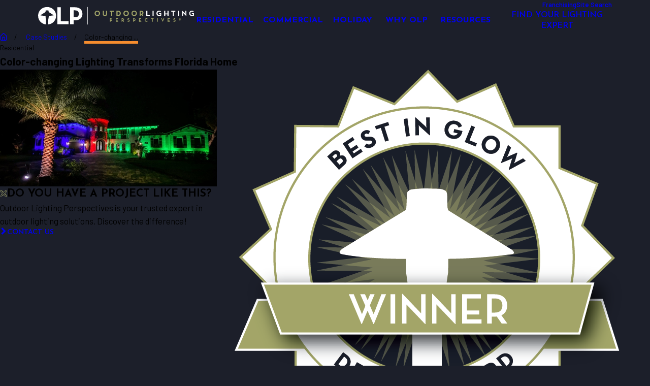

--- FILE ---
content_type: text/html; charset=utf-8
request_url: https://www.outdoorlights.com/case-studies/color-changing-lighting-transforms-florida-home/
body_size: 32403
content:
<!DOCTYPE html>
<html lang="en" data-anim="1" data-prlx="1" data-flr="1" data-i="x37dc20xp4z" data-is="6w_3cekzfqc" data-gmap="AIzaSyCCSUDj5b6maWqpSnOSpZim7KuFjr1xTLI" data-sa="obR3hylsUpBlofKHCkqjHOD24sA2tPBFL11JPGytUKhuJPIkAQ5wFcYfDNtnRLBVfihJklp%2BLPC5KAP5N%2FEWbPuODsi3cNUefYd3rFxoPBnJ%2FHDTvkioUKZVtDzoh26tqLl2oYcozY7YyEHS%2Fnl%2Blu9KjtIYts3W390L%2FIRWTIRLDXmC">
<head>
	<title>Color-changing Lighting Transforms Florida Home | Outdoor Lighting Perspectives</title>
	<link rel="canonical" href="https://www.outdoorlights.com/case-studies/color-changing-lighting-transforms-florida-home/"/>
	<meta content="text/html; charset=utf-8" http-equiv="Content-Type"/>
	<meta content="initial-scale=1" name="viewport"/>
	<meta http-equiv="X-UA-Compatible" content="IE=edge,chrome=1"/>
	<meta name="description" content="Color-changing Lighting Transforms Florida Home - Outdoor Lighting Perspectives  is a professional lighting company with over 20 years of experience. We offer lighting solutions for patios, pools, gardens, holidays, and more!"/>
	<meta property="og:type" content="website"/>
	<meta property="og:site_name" content="Outdoor Lighting Perspectives"/>
	<meta property="og:url" content="https://www.outdoorlights.com/case-studies/color-changing-lighting-transforms-florida-home/"/>
	<meta property="og:title" content="Outdoor Lighting Perspectives®"/>
	<meta property="og:description" content="Outdoor Lighting Perspectives® is an outdoor lighting company that specializes in customized installations for commercial and residential properties. Visit our website to request a complimentary consultation. We also provide a free design guide to help you convert your outdoor area into your dream space - check it out today!"/>
	<meta property="og:image" content="https://www.outdoorlights.com/assets/social/OLP-social-share.jpg"/>
	<meta name="twitter:card" content="summary_large_image"/>
	<meta name="twitter:title" content="Outdoor Lighting Perspectives®"/>
	<meta name="twitter:description" content="Outdoor Lighting Perspectives® is an outdoor lighting company that specializes in customized installations for commercial and residential properties. Visit our website to request a complimentary consultation. We also provide a free design guide to help you convert your outdoor area into your dream space - check it out today!"/>
	<meta name="twitter:image" content="https://www.outdoorlights.com/assets/social/OLP-social-share.jpg"/>
	<meta property="article:publisher" content="https://www.facebook.com/exteriorlighting/"/>
	<meta name="google-site-verification" content="qPSg0YIqAPNbKHQ83pUY5veGn5l10g0fbRNHmyxz7ig"/>
	<meta name="msvalidate.01" content="C3F3BC7C934F6B425D2A15307AA60600"/>
	<meta name="audio-eye-hash" content="94f7f596f1896cf41e85c0e8c55684e3"/>
	<style type="text/css">:root{--buttons:#F68D2E;--primary:#1C1F2A;--secondary:#E6740A;--text:#1C1F2A;--link:#E6740A;--main-bg:#FFFFFF;--inner-bg:#E4E5D0;--accent:#96995C;--primary-alt:#F68D2E;--secondary-alt:#A2A569;--text-alt:#FFFFFF;--link-alt:#A2A569;--main-bg-alt:#1C1F2A;--inner-bg-alt:#51534A;--accent-alt:#F68D2E;--black:#000000;--white:#fff;}</style>
	<style type="text/css">:root{--valid-color:#8AC74C;--invalid-color:#F34039;--highlight-color:#0066EE;}.lt-bg,.dk-bg :is(.ulk-bg,.alt-bg){--background:var(--main-bg);--inner-theme:var(--inner-bg);--blt-clr:var(--accent-alt);--text-color:var(--text);--link-color:var(--link);--link-hover:var(--text);--fnt-t-big:var(--primary);--fnt-t-co:var(--primary);--fnt-t-sb:var(--primary);--fnt-t-k:var(--primary);--fnt-t-1:var(--primary);--fnt-t-2:var(--primary);--fnt-t-3:var(--primary);--fnt-t-4:var(--primary);--fnt-t-5:var(--primary);--fnt-t-6:var(--primary);--fnt-qte:var(--primary);--fnt-atr:var(--primary);--fnt-phn:var(--primary);--frm-lbl:var(--primary);--flr-hdr-clr:var(--accent);&.alt-bg{--background:var(--inner-bg);--inner-theme:var(--main-bg);}.ulk-bg,.alt-bg{--text-color:var(--text-alt);--link-color:var(--link-alt);}.ulk-bg{--inner-theme:var(--inner-bg-alt);}.alt-bg{--inner-theme:var(--main-bg-alt);}.clr-swp{--link-color:var(--text-color);--link-hover:var(--link);}.btn-clr{--background:var(--buttons);--text-color:var(--text-alt);&.active{--background:var(--main-bg-alt);--text-color:var(--text-alt);}@media(hover: hover){&:is(a:hover,a:focus-visible),a:is(:hover,:focus-visible){--background:var(--main-bg-alt);--text-color:var(--text-alt);--link-hover:var(--text-color);}}}.clr-pry{--text-color:var(--primary);}.clr-sec{--text-color:var(--secondary);}.clr-acc{--text-color:var(--accent);}.clr-lnk{--text-color:var(--link);}.clr-txt{--text-color:var(--text);}.fnt_nv-pry{color:var(--text);}.fnt_nv-sec{color:var(--text);}.tag{border-color:var(--primary);}}.dk-bg,.lt-bg :is(.ulk-bg,.alt-bg){--background:var(--main-bg-alt);--inner-theme:var(--inner-bg-alt);--blt-clr:var(--secondary-alt);--text-color:var(--text-alt);--link-color:var(--link-alt);--link-hover:var(--text-alt);--fnt-t-big:var(--text-alt);--fnt-t-co:var(--text-alt);--fnt-t-sb:var(--text-alt);--fnt-t-k:var(--text-alt);--fnt-t-1:var(--text-alt);--fnt-t-2:var(--primary-alt);--fnt-t-3:var(--text-alt);--fnt-t-4:var(--secondary-alt);--fnt-t-5:var(--text-alt);--fnt-t-6:var(--text-alt);--fnt-qte:var(--text-alt);--fnt-atr:var(--secondary-alt);--fnt-phn:var(--text-alt);--frm-lbl:var(--text-alt);--flr-hdr-clr:var(--accent-alt);&.alt-bg{--background:var(--inner-bg-alt);--inner-theme:var(--main-bg-alt);}.ulk-bg,.alt-bg{--text-color:var(--text);--link-color:var(--link);.btn-clr{@media(hover: hover){&:is(a:hover,a:focus-visible),a:is(:hover,:focus-visible){--background:var(--main-bg-alt);--text-color:var(--text-alt);--link-hover:var(--text-color);}}}}.ulk-bg{--inner-theme:var(--inner-bg);}.alt-bg{--inner-theme:var(--main-bg);}.clr-swp{--link-color:var(--text-color);--link-hover:var(--link-alt);}.btn-clr{--background:var(--buttons);--text-color:var(--text-alt);&.active{--background:var(--main-bg);--text-color:var(--text);}@media(hover: hover){&:is(a:hover,a:focus-visible),a:is(:hover,:focus-visible){--background:var(--main-bg);--text-color:var(--text);--link-hover:var(--text-color);}}}.ply-btn.btn-clr{--background:#ffffff3d;--text-color:var(--secondary-alt);border-color:var(--secondary-alt);}.clr-pry{--text-color:var(--primary-alt);}.clr-sec{--text-color:var(--secondary-alt);}.clr-acc{--text-color:var(--accent-alt);}.clr-lnk{--text-color:var(--link-alt);}.clr-txt{--text-color:var(--text-alt);}.fnt_nv-pry{color:var(--text-alt);}.fnt_nv-sec{color:var(--text-alt);}.tag{border-color:var(--primary-alt);}}:where(.lt-bg,.dk-bg) :is(
	h1,h2,h5,.fnt_t-1,.fnt_t-2,.fnt_t-5
){color:var(--title-color);}:where(.lt-bg,.dk-bg){background-color:var(--background);color:var(--text-color);.bg-bx:not(.no-bg,.bdr-bg){background-color:var(--inner-theme);color:var(--text-color);.bg-bx{--inner-theme:var(--background);}}a,button{color:var(--link-color);}a.so-lk{color:var(--text-alt);}:is( h1,h2,h5,fnt_t-1,fnt_t-2,fnt_t-5 ){color:var(--title-color);}.fnt_t-big{--title-color:var(--fnt-t-big);}.fnt_t-sb{--title-color:var(--fnt-t-sb);}.fnt_t-co{--title-color:var(--fnt-t-co);}:where(h1 > em,.fnt_t-k){--title-color:var(--fnt-t-k);}h1,.fnt_t-1,header > *:first-child:not( a,[class*='fnt_t'] ),.cnt-stl > :first-child:is( h1,h2,h3,h4,h5,h6 ){--title-color:var(--fnt-t-1);}h2,.fnt_t-2,header > *:nth-child(2):not(p),.cnt-stl > :nth-child(2):is( h1,h2,h3,h4,h5,h6 ){--title-color:var(--fnt-t-2);}h3,.fnt_t-3{--title-color:var(--fnt-t-3);}h4,.fnt_t-4,.fnt_t-itm{--title-color:var(--fnt-t-4);}h5,.fnt_t-5{--title-color:var(--fnt-t-5);}h6,.fnt_t-6,.fnt_t-nt{--title-color:var(--fnt-t-6);}.fnt_qte{--title-color:var(--fnt-qte);}.fnt_atr{--title-color:var(--fnt-atr);}.tag{--tag-border-opacity:.3;border-width:1px;border-style:solid;}[href^=tel]:not([class*="btn"]){--link-color:var(--secondary-alt);--link-hover:var(--fnt-phn);}.cnt-stl ul li:before{background-color:var(--blt-clr);}.btn-clr{background-color:var(--background);color:var(--text-color);transition:background-color var(--btn-trn-sp) var(--btn-trn-tf) 0s, color var(--btn-trn-sp) var(--btn-trn-tf) 0s;}[class^="clr"]{color:var(--text-color);&.clr-btn{--text-color:var(--buttons);}}[data-role="arrows"] button{color:var(--primary-alt);}@media(hover: hover){a:is(:hover,:focus-visible),[data-role="arrows"] button:is(:hover,:focus-visible){color:var(--link-hover);}a.so-lk:is(:hover,:focus-visible){color:var(--primary-alt);}}}.transparent-bg{background-color:transparent;box-shadow:none;}</style>
	<style type="text/css">:root{--btn-trn-sp:0.5s;--btn-trn-tf:ease;--icn-trn-sp:.3s;--icn-trn-tf:ease;}.lt-bg{.btn.v1{--btn-bg:var(--accent);--btn-clr:var(--text);&.alt{--btn-bg:var(--accent);--btn-clr:var(--primary);}}.btn.v2{--btn-clr:var(--primary);}.ulk-bg,.alt-bg{.btn.v1{--btn-bg:var(--main-bg);--btn-clr:var(--buttons);&.alt{--btn-bg:var(--accent);--btn-clr:var(--text-alt);}}.btn.v2{--btn-clr:var(--link-alt);}}}.dk-bg{.btn.v1{--btn-bg:var(--primary-alt);--btn-clr:var(--primary);&.alt{--btn-bg:var(--primary-alt);--btn-clr:var(--primary);}}.btn.v2{--btn-clr:var(--text-alt);svg{fill:var(--buttons);}}.ulk-bg,.alt-bg{.btn.v1{--btn-bg:var(--buttons);--btn-clr:var(--text-alt);&.alt{--btn-bg:transparent;--btn-clr:var(--buttons);}}.btn.v2{--btn-clr:var(--buttons);}}}@media(hover: hover){.lt-bg{&:is(a:hover,a:focus-visible) .btn.v1,a:is(:hover,:focus-visible) .btn.v1,.btn.v1:is(:hover,:focus-visible){--btn-bg:var(--primary-alt);--btn-clr:var(--primary);&.alt{--btn-bg:var(--buttons);--btn-clr:var(--primary);}}&:is(a:hover,a:focus-visible) .btn.v2:not(svg),a:is(:hover,:focus-visible) .btn.v2:not(svg),.btn.v2:not(svg):is(:hover,:focus-visible){--btn-clr:var(--accent);}.ulk-bg,.alt-bg{&:is(a:hover,a:focus-visible) .btn.v1,a:is(:hover,:focus-visible) .btn.v1,.btn.v1:is(:hover,:focus-visible){--btn-bg:var(--buttons);--btn-clr:var(--text-alt);&.alt{--btn-bg:var(--buttons);--btn-clr:var(--text-alt);}}}}.dk-bg{.btn.v2{svg{fill:var(--primary-alt);}}&:is(a:hover,a:focus-visible) .btn.v1,a:is(:hover,:focus-visible) .btn.v1,.btn.v1:is(:hover,:focus-visible){--btn-bg:var(--accent);--btn-clr:var(--primary);&.alt{--btn-bg:var(--accent);--btn-clr:var(--primary);}}&:is(a:hover,a:focus-visible) .btn.v2:not(svg),a:is(:hover,:focus-visible) .btn.v2:not(svg),.btn.v2:not(svg):is(:hover,:focus-visible),.srv-btn:not(svg):is(:hover,:focus-visible){--btn-clr:var(--primary-alt);}.ulk-bg,.alt-bg{&:is(a:hover,a:focus-visible) .btn.v1,a:is(:hover,:focus-visible) .btn.v1,.btn.v1:is(:hover,:focus-visible){--btn-bg:var(--main-bg);--btn-clr:var(--buttons);&.alt{--btn-bg:var(--buttons);--btn-clr:var(--text-alt);}}}}}.btn{position:relative;z-index:1;display:inline-flex;justify-content:center;text-align:center;svg{font-size:1.25rem;transition:opacity var(--icn-trn-sp) var(--icn-trn-tf) 0s;}&.v1{column-gap:0.7em;--btn-v1-pd-t:1rem;--btn-v1-pd-b:.65rem;--btn-v1-pd-l:1.57rem;--btn-v1-pd-r:1.57rem;--btn-v1-pd:var(--btn-v1-pd-t) var(--btn-v1-pd-r) var(--btn-v1-pd-b) var(--btn-v1-pd-l);--btn-v1-bdr-rds-t:0rem;--btn-v1-bdr-rds-b:0rem;--btn-v1-bdr-rds-l:0rem;--btn-v1-bdr-rds-r:0rem;--btn-v1-bdr-rds:var(--btn-v1-bdr-rds-t) var(--btn-v1-bdr-rds-r) var(--btn-v1-bdr-rds-b) var(--btn-v1-bdr-rds-l);--btn-v1-bx-sdw-o:0rem;--btn-v1-bx-sdw-x:0rem;--btn-v1-bx-sdw-y:0rem;--btn-v1-bx-sdw-blr:1rem;border:solid 5px var(--border-color);color:var(--btn-clr);background-color:var(--btn-bg);padding:var(--btn-v1-pd);border-radius:var(--btn-v1-bdr-rds);box-shadow:var(--btn-v1-bx-sdw-x) var(--btn-v1-bx-sdw-y) var(--btn-v1-bx-sdw-blr) rgba(0, 0, 0, var(--btn-v1-bx-sdw-o));transition:background-color var(--btn-trn-sp) var(--btn-trn-tf) 0s, color var(--btn-trn-sp) var(--btn-trn-tf) 0s;&.sml{--btn-v1-pd-sml-mtp:.6;--btn-v1-pd:calc(var(--btn-v1-pd-t) * var(--btn-v1-pd-sml-mtp)) calc(var(--btn-v1-pd-r) * var(--btn-v1-pd-sml-mtp)) calc(var(--btn-v1-pd-b) * var(--btn-v1-pd-sml-mtp)) calc(var(--btn-v1-pd-l) * var(--btn-v1-pd-sml-mtp));}}&.v2{--btn-v2-pd-t:0rem;--btn-v2-pd-b:0rem;--btn-v2-pd-l:0rem;--btn-v2-pd-r:0rem;color:var(--btn-clr);padding:var(--btn-v2-pd-t) var(--btn-v2-pd-r) var(--btn-v2-pd-b) var(--btn-v2-pd-l);transition:background-color var(--btn-trn-sp) var(--btn-trn-tf) 0s, color var(--btn-trn-sp) var(--btn-trn-tf) 0s;}}@media(hover: hover){a:is(:hover,:focus-visible) .btn.v1,.btn.v1:is(:hover,:focus-visible){svg{opacity:0;}}}</style>
	<style type="text/css">:root:is(html){--bdr-stl:solid;--bdr-w:1px;--bdr-clr-o:1;--bg-bx-o:1;--img-fg-sat:1;--img-fg-sep:0;--img-fg-brt:1;--img-fg-con:1;--img-fg-blr:0px;--img-fg-o:1;--img-bg-o:.8;--img-bg-sat:1;--img-bg-sep:0;--img-bg-brt:1;--img-bg-con:1;--img-bg-blr:0px;--vid-bg-o:1;--btn-txt-clr:var(--text-alt);--btn-txt-clr-lt:var(--buttons);--btn-bg-clr-lt:var(--inner-bg);--btn-txt-clr-lt-alt:var(--buttons);--btn-bg-clr-lt-alt:var(--main-bg-alt);--btn-txt-clr-dk:var(--text);--btn-bg-clr-dk:var(--inner-bg);--btn-txt-clr-dk-alt:var(--text-alt);--btn-bg-clr-dk-alt:var(--main-bg-alt);--bx-sdw-dsk-x:0.1em;--bx-sdw-dsk-y:0.1em;--bx-sdw-dsk-blr:0.1em;--bx-sdw-dsk-o:0.2;--bx-sdw-x:0.1em;--bx-sdw-y:0.1em;--bx-sdw-blr:0.5em;--bx-sdw-o:0.4;--bdr-rds:0rem;--bdr-itm-mtp:0.5;--bdr-bl-rds:1;--bdr-br-rds:1;--bdr-tl-rds:1;--bdr-tr-rds:1;--frm-bdr-stl:solid;--frm-bdr-w:1px;--frm-bdr-rds:0rem;--g-cnt-k-ttl-m:0.8rem;--g-cnt-ttl-ttl-m:1rem;--g-cnt-ttl-cnt-m:1.5rem;--g-cnt-full-img-m:1.5rem;--g-trn-sp:.3s;--g-trn-tf:ease;--grd-sp:1.25rem;--grd-sml-mpt:.5;--grd-lrg-mpt:1.5;--grd-sp-sml:calc(var(--grd-sp) * var(--grd-sml-mpt));--grd-sp-lrg:calc(var(--grd-sp) * var(--grd-lrg-mpt));--grd-sp-dyn:var(--grd-sp);--mn-t:75rem;--mn-w:87.4rem;--mn-f:23.467rem;--mn_ch-w:72rem;--mn-sys:var(--mn-w);--mn_min:70vw;--mn_min-t:41vw;--mn_max:87vw;--flx-gap:2.95rem;--py-i-s:1.4rem;--rvw-str-clr:#FFD80A;--rvw-str-s:1.5rem;--rvw-str-o:0.5;--sl-trn-sp:.6s;--sl-trn-tf:ease;--sl-sa-s:1.1rem;--so-i-s:1.5rem;--sp-hp:2rem;--sp-vp:2.25rem;--sp-qk:1rem;--sp-vm:33;--sp-vm-mbl:30;--sp-vp-min:5%;--sp-vp-max:10%;--sp-vp-mn:5;--sp-vp-mx:10;--sp-hp-min:8%;--sp-hp-max:10%;--sp-hp-mn:8%;--sp-hp-mx:10%;--sp-vp-mmc:clamp(calc(var(--sp-vp-mn) * 1vw), var(--sp-vp), calc(var(--sp-vp-mx) * 1vw));--sp-vm-clc:calc((var(--sp-vm-mbl) * 1px) + (var(--sp-vm) - var(--sp-vm-mbl)) * ((100vw - 320px) / (1920 - 320)));--tag-pd-v:0.4em;--tag-pd-h:1em;--tag-bdr-rds:5em;--bx-crd-sp-v:1.67rem;--bx-crd-sp-h:3.33rem;--rvw-str-clr:#FFD80A;}@media screen and (max-width: 700px){html[style*="#ae_launcher"] button{padding-bottom:4rem !important;}}.tag{border-radius:var(--tag-bdr-rds);}.sd-out-bnr{width:87%;height:100%;left:0;right:auto;}_.sub{&.bdr_bt{border-width:0px 0px 5px 0px;border-color:var(--secondary);border-style:solid;}}.opn svg,.cls svg{width:.7em;height:.7em;}.lt_s-gp{margin-left:45px;}body{overflow-x:clip;background-color:var(--primary);}.h-full-btn{content:'';width:100%;height:1px;background-color:#fff;}ul.grd.ato-fit > li[data-item="nr"]{flex:0 0 100%;}picture > *{width:0;}html:not(.cms-content) [data-class-name="xpnded"]:has(.cnt-stl:empty),html:not(.cms-content) [data-class-name="xpnded"]:not(:has(.cnt-stl)){display:none;}header:has(.hdr.lt-bg:not(.alt-bg)) + main > section.lt-bg[class*="pd_v"]:not(.alt-bg,.bg-image):first-child,header:has(.hdr.lt-bg.alt-bg) + main > section.lt-bg.alt-bg[class*="pd_v"]:not(.bg-image):first-child,header:has(.hdr.dk-bg:not(.alt-bg)) + main > section.dk-bg[class*="pd_v"]:not(.alt-bg,.bg-image):first-child,header:has(.hdr.dk-bg.alt-bg) + main > section.dk-bg.alt-bg[class*="pd_v"]:not(.bg-image):first-child{padding-top:clamp(calc(var(--sp-vp-min) * 0.5), var(--sp-vp), calc(var(--sp-vp-max) * 0.5) );}main:has( > section:last-child:is(.lt-bg[class*="pd_v"]:not(.alt-bg,.bg-image))) + footer > section.lt-bg[class*="pd_v"]:not(.alt-bg,.bg-image):first-child,main:has( > section:last-child:is(.lt-bg.alt-bg[class*="pd_v"]:not(.bg-image))) + footer > section.lt-bg.alt-bg[class*="pd_v"]:not(.bg-image):first-child,main:has( > section:last-child:is(.dk-bg[class*="pd_v"]:not(.alt-bg,.bg-image))) + footer > section.dk-bg[class*="pd_v"]:not(.alt-bg,.bg-image):first-child,main:has( > section:last-child:is(.dk-bg.alt-bg[class*="pd_v"]:not(.bg-image))) + footer > section.dk-bg.alt-bg[class*="pd_v"]:not(.bg-image):first-child,main:has( > form:last-child > section:is(.lt-bg[class*="pd_v"]:not(.alt-bg,.bg-image))) + footer > section.lt-bg[class*="pd_v"]:not(.alt-bg,.bg-image):first-child,main:has( > form:last-child > section:is(.lt-bg.alt-bg[class*="pd_v"]:not(.bg-image))) + footer > section.lt-bg.alt-bg[class*="pd_v"]:not(.bg-image):first-child,main:has( > form:last-child > section:is(.dk-bg[class*="pd_v"]:not(.alt-bg,.bg-image))) + footer > section.dk-bg[class*="pd_v"]:not(.alt-bg,.bg-image):first-child,main:has( > form:last-child > section:is(.dk-bg.alt-bg[class*="pd_v"]:not(.bg-image))) + footer > section.dk-bg.alt-bg[class*="pd_v"]:not(.bg-image):first-child{padding-top:0;}.el-tab.tb-arw{transform:rotate(90deg);}.sd-nv.v1{.el-tab{&.active .tb-arw,&.active.tb-arw{transform:rotate(270deg);}}}.pll-tg{font-size:0.556rem;border-radius:.5rem;background-color:var(--buttons);padding:0 .5rem;color:var(--text-alt);line-height:2;}.f_gp-lrg{column-gap:calc(var(--flx-gap) * 1.6 );}.xpnd{+ a.rd-mr[data-role="btn"]{display:flex !important;}}.bx-crd{z-index:1;}.ta_l{text-align:left!important;}.bx-crd::before{position:absolute;top:calc(var(--bx-crd-sp-v) * -1);left:calc(var(--bx-crd-sp-h) * -1);width:calc(100% + (var(--bx-crd-sp-h) * 2));height:calc(100% + (var(--bx-crd-sp-v) * 2));z-index:-1;content:'';background-color:var(--background);}.input-text select{line-height:1.3;}.scp-ftr{p{color:var(--text-color);}}@media screen and (min-width:1280px){.lp_wd{max-width:1600px;margin:0 auto;}.mx-wdth{max-width:100%;}.hdr .mn_,.mstg .mn_,.sub .mn_,.ctc-bnr .mn_{margin-right:75px;margin-left:75px;width:auto;}:root:is(html){--mn_min:60vw;--mn_max:96vw;}[class*="mn_"].sys_w{max-width:clamp(var(--mn_min), var(--mn-sys), var(--mn_max));}section [class*='mn_'].f_t > *:has(.cnt-stl) + picture,section [class*='mn_'].f_t:has(> picture + * .cnt-stl) picture,section [class*='mn_'].f_t > *:has(.cnt-stl) + *:has(picture){position:sticky;top:10%;}.lt-bg[class*="pd_v"]:not(.alt-bg,.bg-image) + form .lt-bg[class*="pd_v"]:not(.alt-bg,.bg-image),.lt-bg.alt-bg[class*="pd_v"]:not(.bg-image) + form .lt-bg.alt-bg[class*="pd_v"]:not(.bg-image),.dk-bg[class*="pd_v"]:not(.alt-bg,.bg-image) + form .dk-bg[class*="pd_v"]:not(.alt-bg,.bg-image),.dk-bg.alt-bg[class*="pd_v"]:not(.bg-image) + form .dk-bg.alt-bg[class*="pd_v"]:not(.bg-image){padding-top:0;}form:has( .lt-bg[class*="pd_v"]:not(.alt-bg,.bg-image) ) + .lt-bg[class*="pd_v"]:not(.alt-bg,.bg-image),form:has( .lt-bg.alt-bg[class*="pd_v"]:not(.bg-image) ) + .lt-bg.alt-bg[class*="pd_v"]:not(.bg-image),form:has( .dk-bg[class*="pd_v"]:not(.alt-bg,.bg-image) ) + .dk-bg[class*="pd_v"]:not(.alt-bg,.bg-image),form:has( .dk-bg.alt-bg[class*="pd_v"]:not(.bg-image) ) + .dk-bg.alt-bg[class*="pd_v"]:not(.bg-image){padding-top:0;}form:has( .lt-bg[class*="pd_v"]:not(.alt-bg,.bg-image) ) + form > .lt-bg[class*="pd_v"]:not(.alt-bg,.bg-image) ,form:has( .lt-bg.alt-bg[class*="pd_v"]:not(.bg-image) ) + form > .lt-bg.alt-bg[class*="pd_v"]:not(.bg-image),form:has( .dk-bg[class*="pd_v"]:not(.alt-bg,.bg-image) ) + form > .dk-bg[class*="pd_v"]:not(.alt-bg,.bg-image) ,form:has( .dk-bg.alt-bg[class*="pd_v"]:not(.bg-image) ) + form > .dk-bg.alt-bg[class*="pd_v"]:not(.bg-image){padding-top:0;}[class*="gp_sp"]{> .fifth{width:calc(var(--fifth) - (var(--grd-sp-dyn) * 0.8 ));}}[class*="grd"]{&[class*="ato-ht"]{grid-auto-rows:auto;}}.mn_tn > .gd-lyt{display:grid !important;gap:var(--grd-sp-lrg);grid-template-columns:repeat(3, 1fr);grid-template-rows:auto 1fr;grid-template-areas:"hdr hdr btn""fd fd fd";> :first-child{grid-area:hdr;}> :nth-child(2){grid-area:fd;}> :last-child{grid-area:btn;}&.v2{column-gap:var(--grd-sp-lrg);row-gap:0;grid-template-areas:"hdr fd fd""btn fd fd";}}}@media screen and (min-width:700px){.fit-700{flex:0 0 auto;}.sd_sp-sml{padding-right:var(--grd-sp-sml);padding-left:var(--grd-sp-sml);}}@media screen and (max-width:1279px){:root{--sp-vp-max-mbl:16%;}.half{width:100%!important;}.h-full-btn{display:block;}.lt_s-gp{margin-left:20px;}}@media screen and (max-width: 700px){.btn.v1.la_,.btn.v2.la_{text-align:left;align-items:center;}}@media screen and (max-width: 499px){.Why,.Process{.sub{picture.stg-bg::before{content:'';position:absolute;top:0;right:0;width:100%;height:9%;background:linear-gradient(to bottom, rgb(0 0 0), rgb(0 0 0 / 76%));z-index:1;opacity:.4;backdrop-filter:blur(8px);}}}}</style>
	<style type="text/css">:root{--fnt-cnt-s:1.19rem;--fnt-cnt-lh:1.6;--fnt-itm-lh:1.5;--fnt-pl-s:1.25rem;--fnt-pl-s-mtp:1;--fnt-t-big-s:2.695rem;--fnt-t-big-lh:1.1;--fnt-t-big-s-mtp:1;--fnt-t-co-s:2.25rem;--fnt-t-co-lh:1.25;--fnt-t-co-s-mtp:1;--fnt-t-k-s:.875rem;--fnt-t-k-lh:1.4;--fnt-t-k-s-mtp:1;--fnt-t-1-s:2.0625rem;--fnt-t-1-lh:1.2;--fnt-t-1-s-mtp:1;--fnt-t-2-s:1.75rem;--fnt-t-2-lh:1.2;--fnt-t-2-s-mtp:1;--fnt-t-3-s:1.5rem;--fnt-t-3-lh:1.33;--fnt-t-3-s-mtp:1;--fnt-t-4-s:1.3125rem;--fnt-t-4-lh:1.15;--fnt-t-4-s-mtp:1;--fnt-t-5-s:1.3125rem;--fnt-t-5-lh:1.15;--fnt-t-5-s-mtp:1;--fnt-t-6-s:1.5rem;--fnt-t-6-lh:1.4;--fnt-t-6-s-mtp:1;--fnt-nv-pry-s:1.13rem;--fnt-nv-sec-s:.89rem;--fnt-qte-s:1.5rem;--fnt-qte-lh:1.5;--fnt-qte-s-mtp:1;--fnt-atr-s:1.3125rem;--fnt-atr-lh:1.15;--fnt-atr-s-mtp:1;--fnt-phn-s:1rem;--fnt-phn-lh:1;--fnt-phn-s-mtp:1;--tag-s:.75rem;--btn-v1-s:1.15rem;--btn-v1-lh:1.355;--btn-v2-s:1rem;--btn-v2-lh:1.355;--fnt-frm-s:1rem;--fnt-frm-lh:1.2;}body{font-family:var(--fnt-m);line-height:var(--fnt-cnt-lh);text-wrap:pretty;}li{line-height:var(--fnt-itm-lh);}.cnt-stl{font-size:var(--fnt-cnt-s);line-height:var(--fnt-cnt-lh);}.fnt_pl{font-size:calc(var(--fnt-pl-s) * var(--fnt-pl-s-mtp));font-weight:var(--fnt-pl-w);}small i{font-weight:300;}[class*="fnt_"]{display:block;font-style:normal;word-break:break-word;}section header em{font-style:normal;}section header > strong,section header > a > strong,section header > b,section header > a > b{display:block;}.fnt_t-big{font-family:var(--fnt-t-big-ff);font-size:calc(var(--fnt-t-big-s) * var(--fnt-t-big-s-mtp));letter-spacing:var(--fnt-t-big-ls);line-height:var(--fnt-t-big-lh);font-weight:var(--fnt-t-big-w);text-transform:var(--fnt-t-big-tt);text-wrap:balance;}.fnt_t-co{font-family:var(--fnt-t-co-ff);font-size:calc(var(--fnt-t-co-s) * var(--fnt-t-co-s-mtp));letter-spacing:var(--fnt-t-co-ls);line-height:var(--fnt-t-co-lh);font-weight:var(--fnt-t-co-w);text-transform:var(--fnt-t-co-tt);text-wrap:balance;}.fnt_t-k{font-family:var(--fnt-t-k-ff);font-size:calc(var(--fnt-t-k-s) * var(--fnt-t-k-s-mtp));letter-spacing:var(--fnt-t-k-ls);line-height:var(--fnt-t-k-lh);font-weight:var(--fnt-t-k-w);text-transform:var(--fnt-t-k-tt);}h1,.fnt_t-1,section header > :first-child:not( a,[class*='fnt_t'] ),section .cnt-stl:not(.xpnd) > :first-child:is( h1,h2,h3,h4,h5,h6 ){font-family:var(--fnt-t-1-ff);font-size:calc(var(--fnt-t-1-s) * var(--fnt-t-1-s-mtp));letter-spacing:var(--fnt-t-1-ls);line-height:var(--fnt-t-1-lh);font-weight:var(--fnt-t-1-w);text-transform:var(--fnt-t-1-tt);word-break:break-word;text-wrap:balance;}h2,.fnt_t-2,section header > *:nth-child(2):not(p),section .cnt-stl > :nth-child(2):is( h1,h2,h3,h4,h5,h6 ){font-family:var(--fnt-t-2-ff);font-size:calc(var(--fnt-t-2-s) * var(--fnt-t-2-s-mtp));letter-spacing:var(--fnt-t-2-ls);line-height:var(--fnt-t-2-lh);font-weight:var(--fnt-t-2-w);text-transform:var(--fnt-t-2-tt);}h3,.fnt_t-3,aside header > *:first-child:not(a){font-family:var(--fnt-t-3-ff);font-size:calc(var(--fnt-t-3-s) * var(--fnt-t-3-s-mtp));letter-spacing:var(--fnt-t-3-ls);line-height:var(--fnt-t-3-lh);font-weight:var(--fnt-t-3-w);text-transform:var(--fnt-t-3-tt);}.fnt_t-4,.fnt_t-itm,.cnt-stl h4{font-family:var(--fnt-t-4-ff);font-size:calc(var(--fnt-t-4-s) * var(--fnt-t-4-s-mtp));letter-spacing:var(--fnt-t-4-ls);line-height:var(--fnt-t-4-lh);font-weight:var(--fnt-t-4-w);text-transform:var(--fnt-t-4-tt);}.fnt_t-5,.cnt-stl h5{font-family:var(--fnt-t-5-ff);font-size:calc(var(--fnt-t-5-s) * var(--fnt-t-5-s-mtp));letter-spacing:var(--fnt-t-5-ls);line-height:var(--fnt-t-5-lh);font-weight:var(--fnt-t-5-w);text-transform:var(--fnt-t-5-tt);}.fnt_t-6,.fnt_t-nt,.cnt-stl h6{font-family:var(--fnt-t-6-ff);font-size:calc(var(--fnt-t-6-s) * var(--fnt-t-6-s-mtp));letter-spacing:var(--fnt-t-6-ls);line-height:var(--fnt-t-6-lh);font-weight:var(--fnt-t-6-w);text-transform:var(--fnt-t-6-tt);}.fnt_nv-pry{font-family:var(--fnt-nv-pry-ff);font-size:var(--fnt-nv-pry-s);letter-spacing:var(--fnt-nv-pry-ls);font-weight:var(--fnt-nv-pry-w);text-transform:var(--fnt-nv-pry-tt);font-style:var(--fnt-nv-pry-fs);}.fnt_nv-sec{font-family:var(--fnt-nv-sec-ff);font-size:var(--fnt-nv-sec-s);letter-spacing:var(--fnt-nv-sec-ls);font-weight:var(--fnt-nv-sec-w);text-transform:var(--fnt-nv-sec-tt);font-style:var(--fnt-nv-sec-fs);}.fnt_qte{font-family:var(--fnt-qte-ff);font-size:calc(var(--fnt-qte-s) * var(--fnt-qte-s-mtp));letter-spacing:var(--fnt-qte-ls);line-height:var(--fnt-qte-lh);font-weight:var(--fnt-qte-w);text-transform:var(--fnt-qte-tt);font-style:var(--fnt-qte-fs);}.fnt_atr{font-family:var(--fnt-atr-ff);font-size:calc(var(--fnt-atr-s) * var(--fnt-atr-s-mtp));letter-spacing:var(--fnt-atr-ls);line-height:var(--fnt-atr-lh);font-weight:var(--fnt-atr-w);text-transform:var(--fnt-atr-tt);font-style:var(--fnt-atr-fs);}.fnt_phn{font-family:var(--fnt-phn-ff);font-size:calc(var(--fnt-phn-s) * var(--fnt-phn-s-mtp));letter-spacing:var(--fnt-phn-ls);line-height:var(--fnt-phn-lh);font-weight:var(--fnt-phn-w);}.tag{font-family:var(--tag-ff);font-size:var(--tag-s);letter-spacing:var(--tag-ls);font-weight:var(--tag-w);text-transform:var(--tag-tt);line-height:1;}.btn{font-family:var(--btn-v1-ff);font-size:var(--btn-v1-s);letter-spacing:var(--btn-v1-ls);line-height:var(--btn-v1-lh);font-weight:var(--btn-v1-w);text-transform:var(--btn-v1-tt);}.btn.v2{font-family:var(--btn-v2-ff);font-size:var(--btn-v2-s);letter-spacing:var(--btn-v2-ls);line-height:var(--btn-v2-lh);font-weight:var(--btn-v2-w);text-transform:var(--btn-v2-tt);}fieldset li label:not([class*="fnt_"]),fieldset li.label:not([class*="fnt_"]){font-size:var(--fnt-frm-s);font-family:var(--fnt-frm-ff);letter-spacing:var(--fnt-frm-ls);line-height:var(--fnt-frm-lh);font-weight:var(--fnt-frm-w);text-transform:var(--fnt-frm-tt);}@media screen and (min-width: 700px){:root{--fnt-t-big-s-mtp:1;--fnt-t-co-s-mtp:1;--fnt-t-sb-s-mtp:1;--fnt-t-1-s-mtp:1;--fnt-phn-s-mtp:1;--fnt-pl-s-mtp:1;}}@media screen and (min-width: 1280px){:root{--fnt-t-big-s-mtp:1.3;--fnt-t-co-s-mtp:1.2;--fnt-t-sb-s-mtp:1.05;--fnt-t-k-s-mtp:1;--fnt-t-1-s-mtp:1.1;--fnt-t-2-s-mtp:1;--fnt-phn-s-mtp:1;}}@media screen and (min-width: 1500px){:root{--fnt-t-big-s-mtp:1.3;--fnt-t-1-s-mtp:1.21;--fnt-t-2-s-mtp:1.07;}}@media screen and (min-width: 1920px){:root{--fnt-t-big-s-mtp:1.3;--fnt-t-co-s-mtp:1.33;--fnt-t-sb-s-mtp:1.05;--fnt-t-1-s-mtp:1.21;--fnt-t-2-s-mtp:1.07;}}</style>
	<style type="text/css">:root{--fnt-t:"Josefin Sans", sans-serif;--fnt-m:"Barlow", sans-serif;--fnt-t-big-ff:var(--fnt-t);--fnt-t-big-ls:-0.02em;--fnt-t-big-w:600;--fnt-t-big-tt:uppercase;--fnt-t-sb-ff:var(--fnt-t);--fnt-t-sb-ls:0em;--fnt-t-sb-w:700;--fnt-t-sb-tt:none;--fnt-t-co-ff:var(--fnt-t);--fnt-t-co-ls:0em;--fnt-t-co-w:700;--fnt-t-co-tt:uppercase;--fnt-t-k-ff:var(--fnt-m);--fnt-t-k-ls:0.16em;--fnt-t-k-w:700;--fnt-t-k-tt:uppercase;--fnt-t-1-ff:var(--fnt-t);--fnt-t-1-ls:0em;--fnt-t-1-w:700;--fnt-t-1-tt:uppercase;--fnt-t-2-ff:var(--fnt-m);--fnt-t-2-ls:0em;--fnt-t-2-w:600;--fnt-t-2-tt:none;--fnt-t-3-ff:var(--fnt-m);--fnt-t-3-ls:0em;--fnt-t-3-w:600;--fnt-t-3-tt:Capitalize;--fnt-t-4-ff:var(--fnt-m);--fnt-t-4-ls:0em;--fnt-t-4-w:600;--fnt-t-4-tt:uppercase;--fnt-t-5-ff:var(--fnt-m);--fnt-t-5-ls:0em;--fnt-t-5-w:600;--fnt-t-5-tt:none;--fnt-t-6-ff:var(--fnt-t);--fnt-t-6-ls:0em;--fnt-t-6-w:700;--fnt-t-6-tt:uppercase;--fnt-nv-pry-ff:var(--fnt-t);--fnt-nv-pry-ls:0em;--fnt-nv-pry-w:700;--fnt-nv-pry-tt:uppercase;--fnt-nv-pry-fs:normal;--fnt-nv-sec-ff:var(--fnt-m);--fnt-nv-sec-ls:0em;--fnt-nv-sec-w:600;--fnt-nv-sec-tt:none;--fnt-nv-sec-fs:normal;--fnt-qte-ff:var(--fnt-m);--fnt-qte-ls:0.05em;--fnt-qte-w:500;--fnt-qte-tt:none;--fnt-qte-fs:italic;--fnt-atr-ff:var(--fnt-m);--fnt-atr-ls:0em;--fnt-atr-w:600;--fnt-atr-tt:uppercase;--fnt-atr-fs:none;--fnt-phn-ff:var(--fnt-m);--fnt-phn-ls:0em;--fnt-phn-w:800;--tag-ff:var(--fnt-m);--tag-ls:0em;--tag-w:500;--tag-tt:uppercase;--btn-v1-ff:var(--fnt-t);--btn-v1-ls:0em;--btn-v1-w:600;--btn-v1-tt:uppercase;--btn-v2-ff:var(--fnt-t);--btn-v2-ls:0em;--btn-v2-w:600;--btn-v2-tt:uppercase;--fnt-frm-ff:var(--fnt-m);--fnt-frm-ls:0em;--fnt-frm-w:400;--fnt-frm-tt:none;--fnt-pl-ff:var(--fnt-m);--fnt-pl-ls:0em;--fnt-pl-w:500;--fnt-pl-tt:none;--full:100%;--half:50%;--third:33.333%;--fourth:25%;--fifth:20%;--sixth:16.666%;--seventh:14.285%;--two-3rds:66.666%;--three-4ths:75%;--three-8ths:37.5%;--five-8ths:62.5%;--four-5ths:80%;--min-fnt-s:0.938rem;--max-fnt-s:1rem;--clp-rng-1:0.7520rem;--clp-rng-2:0.7936vw;--clp-rng:calc(var(--clp-rng-1) + var(--clp-rng-2) );--mn_wth:clamp(var(--mn_min), var(--mn-f), var(--mn_max));--mn_ch-w:67ch;--shf-off-a:calc(((100vw - clamp(var(--mn_min), var(--mn-f), var(--mn_max)) ) / 2));--opacity:var(--img-fg-o);--filter:saturate(var(--img-fg-sat)) sepia(var(--img-fg-sep)) brightness(var(--img-fg-brt)) contrast(var(--img-fg-con)) blur(var(--img-fg-blr));--flr-bx-dsp:none;--flr-bx-w:75;--flr-bx-w-mbl:75;--flr-bx-h:15;--flr-bx-h-mbl:( var(--flr-bx-h) * ( var(--flr-bx-w-mbl) / var(--flr-bx-w) ) );--flr-mrg-tp:0rem;--flr-mrg-bt:1.5rem;--flr-bx-w-clc:calc((var(--flr-bx-w-mbl) * 1px) + (var(--flr-bx-w) - var(--flr-bx-w-mbl)) * ((100vw - 320px) / (1920 - 320)));--flr-bx-h-clc:calc((var(--flr-bx-h-mbl) * 1px) + (var(--flr-bx-h) - var(--flr-bx-h-mbl)) * ((100vw - 320px) / (1920 - 320)));--hvr-trns:transform var(--g-trn-sp) var(--g-trn-tf) 0s, opacity var(--g-trn-sp) var(--g-trn-tf) 0s, filter var(--g-trn-sp) var(--g-trn-tf) 0s;--hvr-y-amt:1rem;--sp-t-mpt-10:.2;--sp-t-mpt-20:.4;--sp-t-mpt-30:.6;--sp-t-mpt-40:.8;--sp-t-mpt-60:1.2;--sp-t-mpt-70:1.4;--sp-t-mpt-80:1.6;--sp-t-mpt-90:1.8;--hdr-tb-arw-s:1.2rem;--hdr-mnu-btn-s:1.8rem;--hdr-phn-icn-s:1.5rem;--hdr-lg-mx-wd:398;--hdr-lg-mx-wd-mbl:170;--hdr-lg-mx-wd-clc:calc((var(--hdr-lg-mx-wd-mbl) * 1px) + (var(--hdr-lg-mx-wd) - var(--hdr-lg-mx-wd-mbl)) * ((100vw - 320px) / (1920 - 320)));--hdr-lg-mx-ht:200;--hdr-lg-mx-ht-mbl:120;--hdr-lg-mx-ht-clc:calc((var(--hdr-lg-mx-ht-mbl) * 1px) + (var(--hdr-lg-mx-ht) - var(--hdr-lg-mx-ht-mbl)) * ((100vw - 320px) / (1920 - 320)));--hdr-lg-sp:120;--hdr-lg-sp-lpt:50;--hdr-lg-sp-clc:calc((var(--hdr-lg-sp-lpt) * 1px) + (var(--hdr-lg-sp) - var(--hdr-lg-sp-lpt)) * ((100vw - 1280px) / (1920 - 1280)));--hdr-nv-sp:50;--hdr-nv-sp-lpt:40;--hdr-nv-sp-clc:calc((var(--hdr-nv-sp-lpt) * 1px) + (var(--hdr-nv-sp) - var(--hdr-nv-sp-lpt)) * ((100vw - 1280px) / (1920 - 1280)));--hdr-bnr-icn-sz:1.2em;--ui-scroll-brd-rds:12px;--ui-scroll-w:0.278rem;--rvw-str-gp:3px;--rvw-str-clr:#FFD80A;--rvw-str-s:1.5rem;--rvw-str-o:0.5;--ftr-bnr-tp-pd:11rem;--ftr-bnr-bt-pd:11rem;--ftr-bnr-tp-mbl-pd:0;}html{font-size:clamp(var(--min-fnt-s), var(--clp-rng), var(--max-fnt-s));-webkit-tap-highlight-color:transparent;-webkit-font-smoothing:antialiased;text-size-adjust:100%;scroll-behavior:smooth;}*,::before,::after{box-sizing:border-box;}.hd,.ninja,html[data-flr="0"] [class*="flr_"],.no-flr [class*="flr_"]{display:none !important;}body{font-size:100%;margin:0px;}ol,ul{list-style:none;padding:0px;margin:0px;}a[href^="tel"]{cursor:default;}img{max-width:100%;}figure,blockquote{margin:0px;}video{display:block;width:100%;}video[poster]{object-fit:cover;}.rlt{position:relative;}.abs{position:absolute;top:50%;left:50%;transform:translate(-50%, -50%);}.blk{display:block;}[aria-hidden="true"]{visibility:hidden;}[class*="gp_sp"]{gap:var(--grd-sp-dyn);}svg{height:1em;width:1em;fill:currentcolor;}svg *{pointer-events:none;}img,video,source{transition:filter var(--g-trn-sp) var(--g-trn-tf) .3s, opacity var(--g-trn-sp) var(--g-trn-tf) .3s;}section{position:relative;}[class*="mn_"]{width:100%;max-width:var(--mn_wth);margin-inline:auto;position:relative;}[class*="sw-"],[class*="flx-at-"][class*="sw-"]{display:none;}[class*="hd-"]{display:block;}.full{width:var(--full);}.half{width:var(--half);}a{text-decoration:none;transition:color var(--g-trn-sp) var(--g-trn-tf) 0s;}button{border:none;text-align:inherit;font-family:inherit;font-size:inherit;line-height:inherit;outline:none;cursor:pointer;margin:0px;padding:0px;background-color:transparent;}.dk-lg,.lt-lg{display:none;}.lt-bg .dk-lg,.dk-bg .lt-lg{display:block;}img{display:block;}picture{display:block;}picture img{width:100%;}picture img[src*=".jpg"],picture img.static-map{object-fit:cover;}.bg{position:absolute;left:0px;top:0px;width:100%;height:100%;overflow:hidden;pointer-events:none;}.bg img{position:relative;left:50%;top:50%;width:calc(100% + 2px);height:calc(100% + 2px);transform:translate(-50%, -50%);}:is(section,aside):not(.bg-image) > .bg{display:none;}.bg-bx{position:relative;z-index:1;}[class*="ta_"]{text-align:center;}[class*="bdr_"]{border-color:hsl(from var(--text-color) h s l / var(--bdr-clr-o));border-style:var(--bdr-stl);border-width:0px;}.bdr_bt{border-bottom-width:var(--bdr-w);}.bdr_lt{border-left-width:var(--bdr-w);}.bx-sdw{box-shadow:var(--bx-sdw-x) var(--bx-sdw-y) var(--bx-sdw-blr) hsl(from var(--black) h s l / var(--bx-sdw-o));}picture img{opacity:var(--opacity);filter:var(--filter);}.bg-image,.ovrly{--opacity:var(--img-bg-o);--filter:saturate(var(--img-bg-sat)) sepia(var(--img-bg-sep)) brightness(var(--img-bg-brt)) contrast(var(--img-bg-con)) blur(var(--img-bg-blr));}.mstg-tls{--opacity:var(--mstg-img-fg-o);--filter:saturate(var(--mstg-img-fg-sat)) sepia(var(--mstg-img-fg-sep)) brightness(var(--mstg-img-fg-brt)) contrast(var(--mstg-img-fg-con)) blur(var(--mstg-img-fg-blr));}.mstg-tls.bg-image,.mstg-tls .ovrly{--opacity:var(--mstg-img-bg-o);--filter:saturate(var(--mstg-img-bg-sat)) sepia(var(--mstg-img-bg-sep)) brightness(var(--mstg-img-bg-brt)) contrast(var(--mstg-img-bg-con)) blur(var(--mstg-img-bg-blr));}.cnt-stl{--hlt-v1-bg:rgba(255, 255, 255, 0.05);--bullet-size:.5rem;--spl-lst-gp:.5rem;}.cnt-stl :is(ul,ol):is(ul) li{position:relative;padding-left:1.5rem;}.cnt-stl :is(ul,ol):is(ul) li::before{content:"";position:absolute;top:calc(var(--fnt-itm-lh) / 2 * 1rem - (var(--bullet-size) / 2));left:0px;width:var(--bullet-size);height:var(--bullet-size);border-radius:50%;}.cnt-stl :is(ul,ol) li{margin-top:0.75rem;}.cnt-stl :is(ul,ol) li:first-of-type{margin-top:0px;}.flr_hd{display:var(--flr-bx-dsp);width:var(--flr-bx-w-clc);height:var(--flr-bx-h-clc);overflow:hidden;line-height:1;margin-top:var(--flr-mrg-tp);margin-bottom:var(--flr-mrg-bt);}.flr_hd > svg{font-size:var(--flr-bx-w-clc);}.ln-flr{flex:1 1 auto;height:1px;background-color:var(--main-bg);}.mstg .ln-flr{margin-right:1rem;margin-left:1rem;}label{display:block;text-align:left;transition:color var(--g-trn-sp) var(--g-trn-tf) 0s;}input,textarea,select{border:0px;width:100%;outline:none;color:inherit;font-size:inherit;font-weight:normal;font-family:inherit;text-transform:none;background-color:transparent;line-height:var(--fnt-frm-lh);}:invalid{box-shadow:none;}.inp-mrk,.input-text{position:relative;}.input-text{text-align:left;font-size:1rem;background-clip:padding-box !important;}.input-text :is(input,select,textarea){border-width:var(--frm-bdr-w);border-style:var(--frm-bdr-stl);border-radius:var(--frm-bdr-rds);transition:border-color var(--g-trn-sp) var(--g-trn-tf) 0s;padding:1em;}.input-text:has(> svg) :is(input,select,textarea){padding-right:3em;}.input-text label.abs{top:1em;left:1em;pointer-events:none;transform:scale(1);transform-origin:0px 50%;transition:transform var(--g-trn-sp) var(--g-trn-tf) 0s, top var(--g-trn-sp) var(--g-trn-tf) 0s;}.input-text > svg{bottom:1.2em;right:1em;position:absolute;pointer-events:none;color:var(--link-color);}.hdr .hvr_und{position:relative;}.hdr .hvr_und::before{content:"";position:absolute;width:100%;height:2px;bottom:1rem;left:0px;background-color:var(--secondary-alt);transform:scaleX(0.65);opacity:0;transform-origin:0px 50%;transition:var(--hvr-trns);}.fnt_nv-sec.hvr_und{position:relative;}.fnt_nv-sec.hvr_und::before{content:"";position:absolute;width:100%;height:2px;bottom:0rem;left:0px;background-color:var(--secondary-alt);transform:scaleX(0.65);opacity:0;transform-origin:0px 50%;transition:var(--hvr-trns);}.mn-cta-hvr{position:relative;}.mn-cta-hvr::before{content:"";position:absolute;width:100%;height:2px;bottom:0px;left:0px;background-color:var(--secondary-alt);transform:scaleX(0.65);opacity:0;transform-origin:0px 50%;transition:var(--hvr-trns);}h1,h2,h3,h4,h5,h6{margin:0px;}.cnt-stl :where(h1,h2,h3,h4,h5,h6){margin-block:var(--g-cnt-ttl-ttl-m);}.cnt-stl :is(p,ol,ul){margin-block:var(--g-cnt-ttl-cnt-m);}.cnt-stl > :first-child{margin-top:0px;}.cnt-stl > :last-child{margin-bottom:0px;}[class*="flx"]{align-items:stretch;align-content:space-around;display:flex;}[class*="flx"][class*="flx-at-"]:not([class*="sw-"]){display:block;}[class*="flx"]:is(.f_gp) > :has(.cnt-stl),[class*="flx"] .ato{flex:1 1 auto;}[class*="flx"] .fit{flex:0 0 auto;}[class*="flx"] .str{align-self:stretch;}.f_c{justify-content:center;}.f_r{justify-content:flex-end;}.f_sb{justify-content:space-between;}.f_gp{column-gap:var(--flx-gap);}.f_m{align-items:center;}.f_t{align-items:flex-start;}.f_b{align-items:flex-end;}.f_wrp{flex-wrap:wrap;}.f_clm{flex-direction:column;}[class*="pd_v"]{--pd-v:clamp(var(--sp-vp-min), var(--sp-vp), var(--sp-vp-max));padding-block:var(--pd-v);}[class*="pd_h"]{--pd-h:clamp(var(--sp-hp-min), var(--sp-hp), var(--sp-hp-max));padding-inline:var(--pd-h);}[class*="pd_h"][class*="h-30"]{--pd-h:clamp(calc(var(--sp-hp-min) * 0.5), var(--sp-hp), calc(var(--sp-hp-max) * 0.5) );}.mrg_tp{margin-top:var(--sp-vm-clc);}.mrg_tp-10{margin-top:calc(var(--sp-vm-clc) * var(--sp-t-mpt-10));}.mrg_tp-20{margin-top:calc(var(--sp-vm-clc) * var(--sp-t-mpt-20));}.mrg_tp-30{margin-top:calc(var(--sp-vm-clc) * var(--sp-t-mpt-30));}.mrg_bt{margin-bottom:var(--sp-vm-clc);}.mrg_bt-10{margin-bottom:calc(var(--sp-vm-clc) * var(--sp-t-mpt-10));}.mrg_bt-20{margin-bottom:calc(var(--sp-vm-clc) * var(--sp-t-mpt-20));}.pd_tp{padding-top:var(--sp-qk);}.pd_tp-0{padding-top:0px;}.pd_tp-10{padding-top:calc(var(--sp-qk) * var(--sp-t-mpt-10));}.pd_tp-30{padding-top:calc(var(--sp-qk) * var(--sp-t-mpt-30));}.pd_tp-40{padding-top:calc(var(--sp-qk) * var(--sp-t-mpt-40));}.pd_bt{padding-bottom:var(--sp-qk);}.pd_bt-0{padding-bottom:0px;}.pd_bt-10{padding-bottom:calc(var(--sp-qk) * var(--sp-t-mpt-10));}.pd_bt-30{padding-bottom:calc(var(--sp-qk) * var(--sp-t-mpt-30));}.pd_bt-40{padding-bottom:calc(var(--sp-qk) * var(--sp-t-mpt-40));}.mrg_lt{margin-left:var(--sp-qk);}.mrg_lt-90{margin-left:calc(var(--sp-qk) * var(--sp-t-mpt-90));}.mrg_rt{margin-right:var(--sp-qk);}.mrg_rt-10{margin-right:calc(var(--sp-qk) * var(--sp-t-mpt-10));}.mrg_rt-20{margin-right:calc(var(--sp-qk) * var(--sp-t-mpt-20));}#HeaderZone{z-index:10;position:relative;}.hdr .tp-lg{max-width:var(--hdr-lg-mx-wd-clc);}.hdr .tp-lg img{max-height:var(--hdr-lg-mx-ht-clc);}.hdr .mnu-btn{position:relative;cursor:pointer;font-size:var(--hdr-mnu-btn-s);color:var(--main-bg);}.hdr .bg-bx.mbl-mnu{background-color:var(--primary);}.overlap #HeaderZone{position:absolute;width:100%;top:0px;left:0px;}html:not(.scrolled) .overlap #HeaderZone .hdr{background-color:transparent;}.loc-fnd{--loc-fnd-svg-fnt-sz:1.4rem;}.loc-fnd button{box-shadow:rgba(0, 0, 0, 0.5) 0px 4px 4px 0px !important;}.loc-fnd .input-text{--background:var(--inner-bg-alt);--text-color:var(--text-alt);box-shadow:rgba(0, 0, 0, 0.5) 0px 4px 4px 0px;}.loc-fnd .input-text label{font-size:19px;font-weight:400;line-height:1;letter-spacing:0.19px;text-transform:uppercase;}.loc-fnd .input-text label.abs{left:3rem;top:1rem;}.loc-fnd .input-text > svg{font-size:var(--loc-fnd-svg-fnt-sz);bottom:50%;right:auto;left:1rem;transform:translateY(50%);position:absolute;color:var(--text-alt);}.loc-fnd .input-text input{border:none;}.ui-scroll{overflow:auto;}.mstg-tls{--mstg-img-fg-sat:1;--mstg-img-fg-sep:0;--mstg-img-fg-brt:1;--mstg-img-fg-con:1;--mstg-img-fg-blr:0px;--mstg-img-fg-o:1;--mstg-img-bg-o:0.3;--mstg-img-bg-sat:1;--mstg-img-bg-sep:0;--mstg-img-bg-brt:1;--mstg-img-bg-con:1;--mstg-img-bg-blr:0px;}.mstg-tls{--mstg-tls-pd-v-tp:236;--mstg-tls-pd-v-tp-mbl:15;--mstg-tls-pd-v-bt:99;--mstg-tls-pd-v-bt-mbl:20;--mstg-tls-mrg-tp-sp-1:32;--mstg-tls-mrg-tp-sp-1-mbl:15;--mstg-tls-mrg-tp-sp-2:10;--mstg-tls-mrg-tp-sp-2-mbl:5;--mstg-tls-mrg-tp-sp-3:23;--mstg-tls-mrg-tp-sp-3-mbl:10;--mstg-tls-mrg-tp-sp-4:35;--mstg-tls-mrg-tp-sp-4-mbl:30;--mstg-tls-pd-v-tp-clc:calc((var(--mstg-tls-pd-v-tp-mbl) * 1px) + (var(--mstg-tls-pd-v-tp) - var(--mstg-tls-pd-v-tp-mbl)) * ((100vw - 320px) / (1920 - 320)));--mstg-tls-pd-v-bt-clc:calc((var(--mstg-tls-pd-v-bt-mbl) * 1px) + (var(--mstg-tls-pd-v-bt) - var(--mstg-tls-pd-v-bt-mbl)) * ((100vw - 320px) / (1920 - 320)));--mstg-tls-mrg-tp-sp-1-clc:calc((var(--mstg-tls-mrg-tp-sp-1-mbl) * 1px) + (var(--mstg-tls-mrg-tp-sp-1) - var(--mstg-tls-mrg-tp-sp-1-mbl)) * ((100vw - 318px) / (1920 - 320)));--mstg-tls-mrg-tp-sp-2-clc:calc((var(--mstg-tls-mrg-tp-sp-2-mbl) * 1px) + (var(--mstg-tls-mrg-tp-sp-2) - var(--mstg-tls-mrg-tp-sp-2-mbl)) * ((100vw - 320px) / (1920 - 320)));--mstg-tls-mrg-tp-sp-3-clc:calc((var(--mstg-tls-mrg-tp-sp-3-mbl) * 1px) + (var(--mstg-tls-mrg-tp-sp-3) - var(--mstg-tls-mrg-tp-sp-3-mbl)) * ((100vw - 320px) / (1920 - 320)));--mstg-tls-mrg-tp-sp-4-clc:calc((var(--mstg-tls-mrg-tp-sp-4-mbl) * 1px) + (var(--mstg-tls-mrg-tp-sp-4) - var(--mstg-tls-mrg-tp-sp-4-mbl)) * ((100vw - 320px) / (1920 - 320)));--mstg-tls-mrg-tp-sp-5-clc:calc((var(--mstg-tls-mrg-tp-sp-5-mbl) * 1px) + (var(--mstg-tls-mrg-tp-sp-5) - var(--mstg-tls-mrg-tp-sp-5-mbl)) * ((100vw - 320px) / (1920 - 320)));}.mstg-tls .inf{padding-top:var(--mstg-tls-pd-v-tp-clc);padding-bottom:var(--mstg-tls-pd-v-bt-clc);}.mstg-tls .inf em + em,.mstg-tls .inf strong + em{margin-top:var(--mstg-tls-mrg-tp-sp-2-clc);}.mstg-tls .inf em{max-width:12em;}.mstg-tls .cta-items svg{height:1.3em;width:1.3em;fill:var(--buttons);}.mstg-tls .cta-items:not(:last-child){padding-right:36px;}main{--cta-icn-s:3rem;}.cnt{--cnt-lrg-icn-h:5.5rem;--cnt-lrg-icn-w:5.5rem;}.xpnd{transition:height 0.5s, padding 0.5s, margin 0.5s;position:relative;display:none;outline:none !important;}.xpnd.sld-opn + .rd-mr .opn,.xpnd:not(.sld-opn) + .rd-mr .cls{display:none;}main{--vls-act-icn-s:4.7rem;--vls-act-icn-mbl-s:2.65rem;}html:not(.cms-content) .el-panel:not(.active){display:none;visibility:hidden;}[data-role="arrows"]{gap:var(--sp-qk);}[data-role="arrows"] svg{font-size:var(--sl-sa-s);transition:color var(--g-trn-sp) var(--g-trn-tf) 0s;}[popover].pop{width:100%;border:none;padding:0px;opacity:0;transform:scale(0.8);background-color:transparent;transition-property:opacity, transform, overlay, display;transition-duration:var(--g-trn-sp);transition-behavior:allow-discrete;position:fixed;}[popover].pop [popovertargetaction="hide"]{margin-left:auto;color:var(--link-alt);}[popover].pop [popovertargetaction="hide"] svg{margin:4px;font-size:1.5rem;transition:var(--g-trn-sp) var(--g-trn-tf) 0s;}:root:is(html){--rvw-str-clr:var(--secondary);}.mstg-tls{--mstg-img-bg-o:1;}:root:is(html) .loc-fnd .input-text > svg{color:var(--text-alt);}.input-text:has(> svg) :is(input,select,textarea){padding-right:0em !important;padding-left:0.5em;}@media(prefers-reduced-motion: reduce){body *,body ::before,body ::after{transition:none !important;}}@media screen and (min-width: 700px){:root{--fnt-s-mtp:.9375;--min-fnt-s:calc(1rem * var(--fnt-s-mtp));--max-fnt-s:calc(1.063rem * var(--fnt-s-mtp));--clp-rng-1:calc(0.5590rem * var(--fnt-s-mtp));--clp-rng-2:calc(1.0080vw * var(--fnt-s-mtp));}[class*="flx"][class*="-at-700"]:not([class*="sw-"]){display:flex;}[class*="flx"][class*="-at-700"]:not([class*="sw-"]) > *{margin-block:0px !important;}&[class*="v-30"]{--pd-v:clamp(calc(var(--sp-vp-min) * 0.5), var(--sp-vp), calc(var(--sp-vp-max) * 0.5) );}}@media screen and (min-width: 1280px){:root{--min-fnt-s:calc(0.938rem * var(--fnt-s-mtp));--max-fnt-s:calc(1.063rem * var(--fnt-s-mtp));--clp-rng-1:calc(0.2107rem * var(--fnt-s-mtp));--clp-rng-2:calc(0.9091vw * var(--fnt-s-mtp));--mn_wth:var(--mn_max);}.mn_wd{max-width:clamp(var(--mn_min), var(--mn-w), var(--mn_max));}.mn_tn{max-width:clamp(var(--mn_min-t), var(--mn-t), var(--mn_max));}.sw-1280[class*="flx-at-1280"]{display:flex;}.sw-1280:not([class*="flx-at-1280"]){display:block;}.hd-1280{display:none;}.bx-sdw-dsk:not([src*=".png"]){box-shadow:var(--bx-sdw-dsk-x) var(--bx-sdw-dsk-y) var(--bx-sdw-dsk-blr) hsl(from var(--black) h s l / var(--bx-sdw-dsk-o));}[class*="flx"][class*="-at-1280"]:not([class*="sw-"]){display:flex;}[class*="flx"][class*="-at-1280"]:not([class*="sw-"]) > *{margin-block:0px !important;}.hdr .tp-lg{margin-right:var(--hdr-lg-sp-clc);}.hdr .nv > ul:not(.mnu-nv) > li{margin-right:var(--hdr-nv-sp-clc);}.hdr .fly-nv{max-width:25rem;min-width:15rem;width:max-content;max-height:calc(-12rem + 100dvh);position:absolute;left:0px;top:100%;opacity:0;overflow-y:auto;visibility:hidden;display:block;transition-property:;transition-duration:;transition-timing-function:;transition-delay:;transition-behavior:allow-discrete;}.mstg-tls .inf .slide{opacity:0;transform:translateX(-4rem);animation:3s ease 0s 1 normal forwards running slideIn;}.mstg.v6 .stg-bg{width:71%;right:0px;position:absolute;top:0px;height:97%;overflow:hidden;pointer-events:none;}.mstg.v6 .stg-bg img{position:relative;left:50%;top:50%;width:calc(100% + 2px);height:calc(100% + 2px);transform:translate(-50%, -50%);}.cnt.v1 [class*="mn_"] :nth-child(2).half{padding-top:5rem;}[class*="shf"] > [class*="mn_"]{--con-w:var(--mn_wth);--shf-off-a:calc(((100vw - var(--con-w) ) / 2) - 1rem);max-width:calc( var(--con-w) + var(--shf-off-a) );}[class*="shf"] > .mn_wd{--con-w:clamp(var(--mn_min), var(--mn-w), var(--mn_max));}.shf-l > [class*="mn_"],.shf-r > [class*="mn_"].f_rev{margin-left:0px;margin-right:auto;}.shf-l > [class*="mn_"] > :last-child,.shf-r > [class*="mn_"] > :first-child,.shf-r > [class*="mn_"].f_rev > :first-child,.shf-l > [class*="mn_"].f_rev > :last-child{flex:0 0 auto;}.shf-l > [class*="mn_"] > .half:last-child,.shf-r > [class*="mn_"] > .half:first-child,.shf-r > [class*="mn_"].f_rev > .half:first-child,.shf-l > [class*="mn_"].f_rev > .half:last-child{width:calc( ( 100vw / 2 ) - var(--shf-off-a) - var(--flx-gap) - 1.5rem);}.shf-l > [class*="mn_"] > :first-child,.shf-r > [class*="mn_"] > :last-child,.shf-r > [class*="mn_"].f_rev > :last-child,.shf-l > [class*="mn_"].f_rev > :first-child{flex:1 1 auto;}}@media screen and (min-width: 1500px){:root{--min-fnt-s:calc(1rem * var(--fnt-s-mtp));--max-fnt-s:calc(1.063rem * var(--fnt-s-mtp));--clp-rng-1:calc(0.0550rem * var(--fnt-s-mtp));--clp-rng-2:calc(1.0080vw * var(--fnt-s-mtp));}}@media screen and (min-width: 1920px){:root{--fnt-s-mtp:.89;--min-fnt-s:calc(1.125rem * var(--fnt-s-mtp));--max-fnt-s:calc(1.375rem * var(--fnt-s-mtp));--clp-rng-1:calc(-0.3295rem * var(--fnt-s-mtp));--clp-rng-2:calc(1.2121vw * var(--fnt-s-mtp));}body{margin:0px auto;}}@media screen and (max-width: 1279px){section.full-mbl{padding-block:0px;}section.full-mbl .full-mbl{width:calc(1px + 100vw);left:50%;transform:translateX(-50%);}section.full-mbl .full-mbl > img{position:relative;left:50%;transform:translateX(-50%);max-width:none;width:calc(1px + 100vw) !important;}[class*="flx"][class*="-at-1280"][class*="gp_sp"] > * + *{margin-top:var(--grd-sp-dyn);}[class*="flx"][class*="-at-1280"] > :not(svg,.full-mbl,.btn){margin-inline:0px;width:100% !important;max-width:100% !important;}.hdr .mbl-mnu{position:fixed;width:83%;height:100dvh;left:0px;right:auto;overflow:auto;padding-top:0.811rem;padding-bottom:4rem;translate:-100%;border:none;transition:translate var(--g-trn-sp) var(--g-trn-tf), display var(--g-trn-sp) var(--g-trn-tf) allow-discrete, overlay var(--g-trn-sp) var(--g-trn-tf) allow-discrete;}.hdr .mbl-mnu .mbl-mnu{width:75%;}.hdr .mbl-mnu .mbl-nv{flex:1 1 auto;}.hdr .mbl-mnu button{color:var(--text-color);}.hdr .phn-icn{font-size:var(--hdr-phn-icn-s);}.hdr.dk-bg .phn-icn{color:var(--main-bg);}.hdr .lg-bx{width:100%;}.hdr.dk-bg .nv{background-color:var(--inner-bg-alt);}}@media(prefers-reduced-motion: no-preference) and (width >= 1280px){[class*="anm_itm"]{--animation-amt:5rem;opacity:0;animation-duration:auto;animation-timing-function:linear;animation-delay:0s;animation-iteration-count:1;animation-direction:normal;animation-fill-mode:forwards;animation-play-state:running;animation-name:anmItem;animation-timeline:view();animation-range:entry;}[class*="anm_itm"]:is(.anm_itm-lt,.anm_itm-rt){translate:var(--animation-sp) 0;}[class*="anm_itm"].anm_itm-lt{--animation-sp:calc(var(--animation-amt) * -1);}[class*="anm_sc"]{animation-duration:;animation-timing-function:;animation-delay:;animation-iteration-count:;animation-direction:;animation-fill-mode:;animation-play-state:;animation-name:;animation-timeline:view();animation-range:var(--anm-range);}[class*="anm_sc"].anm_sc-out{--anmScale-nm:anmScaleOut;--anm-range:exit;}}@media screen and (max-width: 699px){[class*="flx"][class*="-at-700"][class*="gp_sp"] > * + *{margin-top:var(--grd-sp-dyn);}[class*="flx"][class*="-at-700"] > :not(svg,.full-mbl,.btn){margin-inline:0px;width:100% !important;max-width:100% !important;}}@media screen and (min-width: 700px) and (max-width: 1280px){.mstg-tls .half{margin-top:-4rem;}}</style>
	<style type="text/css">html{font-size:clamp(var(--min-fnt-s), var(--clp-rng), var(--max-fnt-s));-webkit-tap-highlight-color:transparent;-webkit-font-smoothing:antialiased;text-size-adjust:100%;scroll-behavior:smooth;}[class*="gp_sp"]{gap:var(--grd-sp-dyn);}[class*="gp_sp"][class*="-sml"]{--grd-sp-dyn:var(--grd-sp-sml);}[class*="gp_sp"][class*="-lrg"]{--grd-sp-dyn:var(--grd-sp-lrg);}.two-thirds{width:var(--two-3rds);}.fourth{width:var(--fourth);}.bnr-tls{--opacity:var(--bnr-img-fg-o);--filter:saturate(var(--bnr-img-fg-sat)) sepia(var(--bnr-img-fg-sep)) brightness(var(--bnr-img-fg-brt)) contrast(var(--bnr-img-fg-con)) blur(var(--bnr-img-fg-blr));}.bnr-tls.bg-image,.bnr-tls .ovrly{--opacity:var(--bnr-img-bg-o);--filter:saturate(var(--bnr-img-bg-sat)) sepia(var(--bnr-img-bg-sep)) brightness(var(--bnr-img-bg-brt)) contrast(var(--bnr-img-bg-con)) blur(var(--bnr-img-bg-blr));}.sd-nv .hvr_und{position:relative;}.sd-nv .hvr_und::before{content:"";position:absolute;width:100%;height:2px;bottom:0rem;left:0px;background-color:var(--secondary-alt);transform:scaleX(0.65);opacity:0;transform-origin:0px 50%;transition:var(--hvr-trns);}.bnr-tls{--sub-tls-pd-v-tp:204;--sub-tls-pd-v-tp-mbl:10;--sub-tls-pd-v-bt:68;--sub-tls-pd-v-bt-mbl:20;--sub-tls-mrg-tp-sp-1:32;--sub-tls-mrg-tp-sp-1-mbl:15;--sub-tls-mrg-tp-sp-2:10;--sub-tls-mrg-tp-sp-2-mbl:5;--sub-tls-mrg-tp-sp-3:23;--sub-tls-mrg-tp-sp-3-mbl:10;--sub-tls-mrg-tp-sp-4:35;--sub-tls-mrg-tp-sp-4-mbl:30;--sub-tls-pd-v-tp-clc:calc((var(--sub-tls-pd-v-tp-mbl) * 1px) + (var(--sub-tls-pd-v-tp) - var(--sub-tls-pd-v-tp-mbl)) * ((100vw - 320px) / (1920 - 320)));--sub-tls-pd-v-bt-clc:calc((var(--sub-tls-pd-v-bt-mbl) * 1px) + (var(--sub-tls-pd-v-bt) - var(--sub-tls-pd-v-bt-mbl)) * ((100vw - 320px) / (1920 - 320)));--sub-tls-mrg-tp-sp-1-clc:calc((var(--sub-tls-mrg-tp-sp-1-mbl) * 1px) + (var(--sub-tls-mrg-tp-sp-1) - var(--sub-tls-mrg-tp-sp-1-mbl)) * ((100vw - 318px) / (1920 - 320)));--sub-tls-mrg-tp-sp-2-clc:calc((var(--sub-tls-mrg-tp-sp-2-mbl) * 1px) + (var(--sub-tls-mrg-tp-sp-2) - var(--sub-tls-mrg-tp-sp-2-mbl)) * ((100vw - 320px) / (1920 - 320)));--sub-tls-mrg-tp-sp-3-clc:calc((var(--sub-tls-mrg-tp-sp-3-mbl) * 1px) + (var(--sub-tls-mrg-tp-sp-3) - var(--sub-tls-mrg-tp-sp-3-mbl)) * ((100vw - 320px) / (1920 - 320)));--sub-tls-mrg-tp-sp-4-clc:calc((var(--sub-tls-mrg-tp-sp-4-mbl) * 1px) + (var(--sub-tls-mrg-tp-sp-4) - var(--sub-tls-mrg-tp-sp-4-mbl)) * ((100vw - 320px) / (1920 - 320)));--sub-tls-mrg-tp-sp-5-clc:calc((var(--sub-tls-mrg-tp-sp-5-mbl) * 1px) + (var(--sub-tls-mrg-tp-sp-5) - var(--sub-tls-mrg-tp-sp-5-mbl)) * ((100vw - 320px) / (1920 - 320)));--bnr-img-bg-o:.83;}.bnr-tls.bg-image,.bnr-tls .ovrly{--opacity:var(--bnr-img-bg-o);}.sub .inf{padding-top:var(--sub-tls-pd-v-tp-clc);padding-bottom:var(--sub-tls-pd-v-bt-clc);}[class*="asp_"]{width:100%;}[class*="asp_"].asp_16-9 :where(img,video,.imap,iframe){aspect-ratio:16 / 9;}[class*="asp_"]{width:100%;}[class*="asp_"].asp_16-9 :is(img,video,.imap,iframe){aspect-ratio:16 / 9;}.sd-nv nav strong{color:var(--text-alt);}.sd-cta{--sd-cta-icn-dsk:45;--sd-cta-icn-mbl:45;--sd-nv-vt-gp:50px;--sd-nv-vt-mbl-gp:25px;--sd-cta-icn-clc:calc((var(--sd-cta-icn-mbl) * 1px) + (var(--sd-cta-icn-dsk) - var(--sd-cta-icn-mbl)) * ((100vw - 320px) / (1920 - 320)));--sd-cta-bg:rgba(255, 255, 255, 0.05);}.sd-cta > div{background:var(--sd-cta-bg);}.sd-cta:not(:first-child) > div{margin-top:var(--sd-nv-vt-gp);}.sd-cta .sd-icn{width:var(--sd-cta-icn-clc);height:var(--sd-cta-icn-clc);}@media screen and (min-width: 700px){.sw-700:not([class*="flx-at-700"]){display:block;}}@media screen and (min-width: 1280px){:where(.sd-zn,.cnt-zn) > * + *{margin-top:calc(var(--sp-vm-clc) * 1.6);}.sub.v3 .stg-bg{width:71%;right:0px;position:absolute;top:0px;height:100%;overflow:hidden;pointer-events:none;}.sub.v3 .stg-bg img{position:relative;left:50%;top:50%;width:calc(100% + 2px);height:calc(100% + 2px);transform:translate(-50%, -50%);}}@media screen and (max-width: 1279px){section.full-mbl{padding-block:0px;}section.full-mbl .mbl-fx{padding-block:var(--sp-vp-mmc);}section.full-mbl .full-mbl{width:calc(1px + 100vw);left:50%;transform:translateX(-50%);}}@media screen and (min-width: 700px) and (max-width: 1280px){.bnr-tls .half{margin-top:-4rem;}}@media screen and (max-width: 1280px){.sd-cta:not(:first-child) > div{margin-top:var(--sd-nv-vt-mbl-gp);}}[class*="gp_sp"]{gap:var(--grd-sp-dyn);}[class*="gp_sp"][class*="-lrg"]{--grd-sp-dyn:var(--grd-sp-lrg);}[class*="ta_"] .flr_hd,.flr_hd[class*="ta_"]{margin-left:auto;margin-right:auto;}.pd_bt-90{padding-bottom:calc(var(--sp-qk) * var(--sp-t-mpt-90));}main{--srv-tls-img-o:0.6;--srv-tls-icn-s:3rem;}.cnt{--gmstn-s:20em;}.cnt.v4 [class*="mn_"]::before{content:"";position:absolute;width:1px;height:100%;background-color:var(--main-bg);top:0px;left:0px;}.so-lk svg{font-size:var(--so-i-s);}.hvr_und-rev{position:relative;}.hvr_und-rev::before{content:"";position:absolute;width:100%;height:var(--bdr-w);bottom:5px;left:0px;background-color:var(--inner-bg-alt);transform:scaleX(1);opacity:1;transform-origin:0px 50%;transition:var(--hvr-trns);}.grd{--itm-val:100;--itm-w:calc(var(--itm-val) * 1%);--itm-grw:1;display:flex;flex-wrap:wrap;}.grd[class*="gp_sp"]{--itm-w:calc( var(--itm-val) * 1% - ( var(--grd-sp-dyn) * ( (100 - var(--itm-val)) * .01 ) ) );}.mrg_rt-30{margin-right:calc(var(--sp-qk) * var(--sp-t-mpt-30));}.mrg_rt-40{margin-right:calc(var(--sp-qk) * var(--sp-t-mpt-40));}@media screen and (min-width: 1280px){.lcl.cnt.v1 [class*="mn_"] :nth-child(2).half{padding-top:5rem;}}@media(prefers-reduced-motion: no-preference) and (width >= 1280px){[class*="anm_fd"]{animation-duration:;animation-timing-function:;animation-delay:;animation-iteration-count:;animation-direction:;animation-fill-mode:;animation-play-state:;animation-name:;animation-timeline:view();animation-range:var(--anm-range);}[class*="anm_fd"].anm_fd-out{--anmFade-nm:anmFadeOut;--anm-range:exit;}}</style>
	<style type="text/css">html{font-size:clamp(var(--min-fnt-s), var(--clp-rng), var(--max-fnt-s));-webkit-tap-highlight-color:transparent;-webkit-font-smoothing:antialiased;text-size-adjust:100%;scroll-behavior:smooth;}[class*="gp_sp"]{gap:var(--grd-sp-dyn);}[class*="gp_sp"][class*="-sml"]{--grd-sp-dyn:var(--grd-sp-sml);}[class*="gp_sp"][class*="-lrg"]{--grd-sp-dyn:var(--grd-sp-lrg);}.two-thirds{width:var(--two-3rds);}.fourth{width:var(--fourth);}.bnr-tls{--opacity:var(--bnr-img-fg-o);--filter:saturate(var(--bnr-img-fg-sat)) sepia(var(--bnr-img-fg-sep)) brightness(var(--bnr-img-fg-brt)) contrast(var(--bnr-img-fg-con)) blur(var(--bnr-img-fg-blr));}.bnr-tls.bg-image,.bnr-tls .ovrly{--opacity:var(--bnr-img-bg-o);--filter:saturate(var(--bnr-img-bg-sat)) sepia(var(--bnr-img-bg-sep)) brightness(var(--bnr-img-bg-brt)) contrast(var(--bnr-img-bg-con)) blur(var(--bnr-img-bg-blr));}.sd-nv .hvr_und{position:relative;}.sd-nv .hvr_und::before{content:"";position:absolute;width:100%;height:2px;bottom:0rem;left:0px;background-color:var(--secondary-alt);transform:scaleX(0.65);opacity:0;transform-origin:0px 50%;transition:var(--hvr-trns);}.bnr-tls{--sub-tls-pd-v-tp:204;--sub-tls-pd-v-tp-mbl:10;--sub-tls-pd-v-bt:68;--sub-tls-pd-v-bt-mbl:20;--sub-tls-mrg-tp-sp-1:32;--sub-tls-mrg-tp-sp-1-mbl:15;--sub-tls-mrg-tp-sp-2:10;--sub-tls-mrg-tp-sp-2-mbl:5;--sub-tls-mrg-tp-sp-3:23;--sub-tls-mrg-tp-sp-3-mbl:10;--sub-tls-mrg-tp-sp-4:35;--sub-tls-mrg-tp-sp-4-mbl:30;--sub-tls-pd-v-tp-clc:calc((var(--sub-tls-pd-v-tp-mbl) * 1px) + (var(--sub-tls-pd-v-tp) - var(--sub-tls-pd-v-tp-mbl)) * ((100vw - 320px) / (1920 - 320)));--sub-tls-pd-v-bt-clc:calc((var(--sub-tls-pd-v-bt-mbl) * 1px) + (var(--sub-tls-pd-v-bt) - var(--sub-tls-pd-v-bt-mbl)) * ((100vw - 320px) / (1920 - 320)));--sub-tls-mrg-tp-sp-1-clc:calc((var(--sub-tls-mrg-tp-sp-1-mbl) * 1px) + (var(--sub-tls-mrg-tp-sp-1) - var(--sub-tls-mrg-tp-sp-1-mbl)) * ((100vw - 318px) / (1920 - 320)));--sub-tls-mrg-tp-sp-2-clc:calc((var(--sub-tls-mrg-tp-sp-2-mbl) * 1px) + (var(--sub-tls-mrg-tp-sp-2) - var(--sub-tls-mrg-tp-sp-2-mbl)) * ((100vw - 320px) / (1920 - 320)));--sub-tls-mrg-tp-sp-3-clc:calc((var(--sub-tls-mrg-tp-sp-3-mbl) * 1px) + (var(--sub-tls-mrg-tp-sp-3) - var(--sub-tls-mrg-tp-sp-3-mbl)) * ((100vw - 320px) / (1920 - 320)));--sub-tls-mrg-tp-sp-4-clc:calc((var(--sub-tls-mrg-tp-sp-4-mbl) * 1px) + (var(--sub-tls-mrg-tp-sp-4) - var(--sub-tls-mrg-tp-sp-4-mbl)) * ((100vw - 320px) / (1920 - 320)));--sub-tls-mrg-tp-sp-5-clc:calc((var(--sub-tls-mrg-tp-sp-5-mbl) * 1px) + (var(--sub-tls-mrg-tp-sp-5) - var(--sub-tls-mrg-tp-sp-5-mbl)) * ((100vw - 320px) / (1920 - 320)));--bnr-img-bg-o:.83;}.bnr-tls.bg-image,.bnr-tls .ovrly{--opacity:var(--bnr-img-bg-o);}.sub .inf{padding-top:var(--sub-tls-pd-v-tp-clc);padding-bottom:var(--sub-tls-pd-v-bt-clc);}[class*="asp_"]{width:100%;}[class*="asp_"].asp_16-9 :where(img,video,.imap,iframe){aspect-ratio:16 / 9;}[class*="asp_"]{width:100%;}[class*="asp_"].asp_16-9 :is(img,video,.imap,iframe){aspect-ratio:16 / 9;}.sd-nv nav strong{color:var(--text-alt);}.sd-cta{--sd-cta-icn-dsk:45;--sd-cta-icn-mbl:45;--sd-nv-vt-gp:50px;--sd-nv-vt-mbl-gp:25px;--sd-cta-icn-clc:calc((var(--sd-cta-icn-mbl) * 1px) + (var(--sd-cta-icn-dsk) - var(--sd-cta-icn-mbl)) * ((100vw - 320px) / (1920 - 320)));--sd-cta-bg:rgba(255, 255, 255, 0.05);}.sd-cta > div{background:var(--sd-cta-bg);}.sd-cta:not(:first-child) > div{margin-top:var(--sd-nv-vt-gp);}.sd-cta .sd-icn{width:var(--sd-cta-icn-clc);height:var(--sd-cta-icn-clc);}@media screen and (min-width: 700px){.sw-700:not([class*="flx-at-700"]){display:block;}}@media screen and (min-width: 1280px){:where(.sd-zn,.cnt-zn) > * + *{margin-top:calc(var(--sp-vm-clc) * 1.6);}.sub.v3 .stg-bg{width:71%;right:0px;position:absolute;top:0px;height:100%;overflow:hidden;pointer-events:none;}.sub.v3 .stg-bg img{position:relative;left:50%;top:50%;width:calc(100% + 2px);height:calc(100% + 2px);transform:translate(-50%, -50%);}}@media screen and (max-width: 1279px){section.full-mbl{padding-block:0px;}section.full-mbl .mbl-fx{padding-block:var(--sp-vp-mmc);}section.full-mbl .full-mbl{width:calc(1px + 100vw);left:50%;transform:translateX(-50%);}}@media screen and (min-width: 700px) and (max-width: 1280px){.bnr-tls .half{margin-top:-4rem;}}@media screen and (max-width: 1280px){.sd-cta:not(:first-child) > div{margin-top:var(--sd-nv-vt-mbl-gp);}}[class*="gp_sp"]{gap:var(--grd-sp-dyn);}[class*="gp_sp"][class*="-lrg"]{--grd-sp-dyn:var(--grd-sp-lrg);}[class*="ta_"] .flr_hd,.flr_hd[class*="ta_"]{margin-left:auto;margin-right:auto;}.pd_bt-90{padding-bottom:calc(var(--sp-qk) * var(--sp-t-mpt-90));}main{--srv-tls-img-o:0.6;--srv-tls-icn-s:3rem;}.cnt{--gmstn-s:20em;}.cnt.v4 [class*="mn_"]::before{content:"";position:absolute;width:1px;height:100%;background-color:var(--main-bg);top:0px;left:0px;}.so-lk svg{font-size:var(--so-i-s);}.hvr_und-rev{position:relative;}.hvr_und-rev::before{content:"";position:absolute;width:100%;height:var(--bdr-w);bottom:5px;left:0px;background-color:var(--inner-bg-alt);transform:scaleX(1);opacity:1;transform-origin:0px 50%;transition:var(--hvr-trns);}.grd{--itm-val:100;--itm-w:calc(var(--itm-val) * 1%);--itm-grw:1;display:flex;flex-wrap:wrap;}.grd[class*="gp_sp"]{--itm-w:calc( var(--itm-val) * 1% - ( var(--grd-sp-dyn) * ( (100 - var(--itm-val)) * .01 ) ) );}.mrg_rt-30{margin-right:calc(var(--sp-qk) * var(--sp-t-mpt-30));}.mrg_rt-40{margin-right:calc(var(--sp-qk) * var(--sp-t-mpt-40));}@media screen and (min-width: 1280px){.lcl.cnt.v1 [class*="mn_"] :nth-child(2).half{padding-top:5rem;}}@media(prefers-reduced-motion: no-preference) and (width >= 1280px){[class*="anm_fd"]{animation-duration:;animation-timing-function:;animation-delay:;animation-iteration-count:;animation-direction:;animation-fill-mode:;animation-play-state:;animation-name:;animation-timeline:view();animation-range:var(--anm-range);}[class*="anm_fd"].anm_fd-out{--anmFade-nm:anmFadeOut;--anm-range:exit;}}</style>
	<script type="text/javascript">
(function(n){var t=n.Process||{},i=function(n){var t=+n;return isNaN(t)?n:t},u=function(n){return decodeURIComponent(n.replace(/\+/g,"%20"))},h=/\{(.+?)\}/g,c=window.location.hash&&window.location.hash[1]==="~"&&!/\bSPPC=./i.test(document.cookie||""),s=[],e=null,r=null,o=null,f=null;t.Page=function(n){for(var i=n.length;i--;)c?s.push(n[i]):t.Element(document.getElementById(n[i]))};t.Delayed=function(){var n,i;for(r=null;n=s.shift();)t.Element(document.getElementById(n));try{i=new CustomEvent("process.delayed",{bubbles:!0,cancelable:!0});document.documentElement.dispatchEvent(i)}catch(u){}};t.Element=function(n){if(n)switch(n.getAttribute("data-process")){case"if":t.If(n);break;case"replace":t.Replace(n);break;default:t.Fix(n)}};t.Replace=function(n){var i,f=n.parentNode,r=document.createTextNode(t.Get(n.getAttribute("data-replace"))),u=n.firstElementChild;u&&u.getAttribute&&(i=u.getAttribute("href"))&&i.substring(0,4)==="tel:"&&(i=document.createElement("a"),i.setAttribute("href","tel:"+r.data),i.appendChild(document.createTextNode(r.data)),r=i);f.insertBefore(r,n);f.removeChild(n)};t.Fix=function(n){var r,u,i,f=n.attributes.length,e=n.childNodes.length;if(n.nodeName==="SCRIPT"){n.parentNode.removeChild(n);return}while(f--)r=n.attributes[f],r.name.substring(0,13)=="data-replace-"&&(u=r.name.substring(13),n.setAttribute(u,t.Get(r.value)),n.removeAttribute(r.name));while(e--)i=n.childNodes[e],i.nodeType===3&&i.data&&i.data.indexOf("{")>=0&&(i.data=t.Get(i.data))};t.If=function(n){for(var i,u,f,e,o=n.parentNode,s=n.attributes.length,r=undefined;s--;){i=n.attributes[s];switch(i.name){case"field":r=t.Check(n,t.Get(i.value));break;case"nofield":r=!t.Check(n,t.Get(i.value))}if(r!==undefined)break}if(r)for(u=n.childNodes,f=0,e=u.length;f<e;f++)o.insertBefore(u[0],n);o.removeChild(n)};t.Check=function(n,r){for(var u,f,e=n.attributes.length;e--;){u=n.attributes[e];switch(u.name){case"equals":return r==t.Get(u.value);case"gt":case"greaterthan":case"morethan":return i(r)>i(t.Get(u.value));case"gte":return i(r)>=i(t.Get(u.value));case"lt":case"lessthan":case"lesserthan":return i(r)<i(t.Get(u.value));case"lte":return i(r)<=i(t.Get(u.value));case"ne":case"notequals":return r!=t.Get(u.value);case"contains":return f=t.Get(u.value),r.indexOf(f>=0);case"notcontains":return f=t.Get(u.value),!r.indexOf(f>=0);case"in":return f=t.Get(u.value),t.InArray(r,(""+f).split(","));case"notin":return f=t.Get(u.value),!t.InArray(r,(""+f).split(","));case"between":return f=t.Get(u.value).Split(","),f.length==2&&i(r)>=i(f[0])&&i(r)<=i(f[1])?!0:!1}}return!!r};t.InArray=function(n,t){for(var i=t.length;i--;)if(t[i]==n)return!0;return!1};t.Get=function(n){return n.replace(h,function(n,i){var r=i.split("/"),f=r.shift();return t.Data(f.split(":"),0,r[0])||u(r.shift()||"")})};t.Data=function(n,i,r){var u;switch(n[i].toLowerCase()){case"f":return t.Format(n[i+1],n,i+2,r);case"if":return t.Data(n,i+1)?n.pop():"";case"ifno":case"ifnot":return t.Data(n,i+1)?"":n.pop();case"q":case"querystring":return t.Query(n[i+1])||"";case"session":case"cookie":return t.Cookie(n[i+1])||"";case"number":return t.Number(n[i+1],r)||"";case"request":return u=t.Cookie("RWQ")||window.location.search,u&&u[0]==="?"&&n[i+1]&&n[i+1][0]!="?"&&(u=u.substr(1)),u;case"u":return t.UserData(n[i+1])||"";default:return""}};t.Format=function(n,i,r,u){var h,f,s,e,o;if(!n||r>i.length-1)return"";if(h=null,f=null,n=n.toLowerCase(),e=0,n=="binary")e=2;else if(r+1<i.length)switch(n){case"p":case"phone":case"p2":case"phone2":case"p3":case"phone3":i[r].indexOf("0")>=0&&(f=i[r],e=1);break;default:s=parseInt(i[r]);isNaN(s)||(h=s,e=1)}o=t.Data(i,r+e,u);switch(n){case"p":case"phone":return t.Phone(""+o,f);case"p2":case"phone2":return t.Phone(""+o,f||"000.000.0000");case"p3":case"phone3":return t.Phone(""+o,f||"000-000-0000");case"tel":return t.Phone(""+o,f||"0000000000")}};t.Phone=function(n,t){var u,i,f,r;if(!n)return"";if(u=n.replace(/\D+/g,""),u.length<10)return n;for(i=(t||"(000) 000-0000").split(""),f=0,r=0;r<i.length;r++)i[r]=="0"&&(f<u.length?i[r]=u[f++]:(i.splice(r,1),r--));return f==10&&u.length>10&&i.push(" x"+u.substring(10)),i.join("")};t.Query=function(n){var r,f,o,i,s;if(!e)for(e={},r=t.Cookie("RWQ")||window.location.search,f=r?r.substring(1).split("&"):[],o=f.length;o--;)i=f[o].split("="),s=u(i.shift()).toLowerCase(),e[s]=i.length?u(i.join("=")):null;return e[n.toLowerCase()]};t.Cookie=function(n){var f,i,o,e,t;if(!r)for(r={},f=document.cookie?document.cookie.split("; "):[],i=f.length;i--;){o=f[i].split("=");e=u(o.shift()).toLowerCase();t=o.join("=");switch(t[0]){case"#":r[e]=+t.substring(1);break;case":":r[e]=new Date(+t.substring(1));break;case"!":r[e]=t==="!!";break;case"'":r[e]=u(t.substring(1));break;default:r[e]=u(t)}}for(f=n.split("|"),i=0;i<f.length;i++)if(t=r[f[i].toLowerCase()],t)return t;return""};t.UserData=function(n){switch(n){case"DisplayName":return t.Cookie("U_DisplayName")||"";case"TimeOfDay":var r=new Date,i=r.getHours();return i>=17||i<5?"Evening":i<12?"Morning":"Afternoon"}};t.Number=function(n,i){var s,u,r,e;if(!i)return i;if(!o)for(o={},s=(t.Cookie("PHMAP")||"").split(","),e=0;e<s.length;e++)u=(s[e]||"").split("="),u.length===2&&(o[u[0]]=u[1]);return r=o[i],r&&r!=="0"||(r=i),f||(f={}),f[r]=1,r};t.Phones=function(){var n,t;if(f){n=[];for(t in f)f.hasOwnProperty(t)&&n.push(t);return n.join("|")}return null};n.Process=t;document.documentElement&&(document.documentElement.clientWidth<=1280||(t.Cookie("pref")&1)==1)&&(document.documentElement.className+=" minimize")})(this);
(function(){function o(){var r,n,u;for(v(),f=!0,n=0;n<t.length;n++)r=t[n],s(r[0],r[1]);for(t.length=0,n=0;n<i.length;n++)u=i[n],l(u);i.length=0;window.removeEventListener("DOMContentLoaded",o)}function v(){for(var t,i,f,e,h=document.querySelectorAll("script[src],script[data-require]"),o=0;o<h.length;o++){var c=h[o],s=c.getAttribute("src"),n=c.getAttribute("data-require");if(s||n)for(t=n&&n[0]==="["?u(a(n)):[],s&&t.push(s),i=0;i<t.length;i++)f=t[i],e=/(.+?)\.\d{13}(\.\w{2,12})$/.exec(f),e&&(f=e[1]+e[2]),r[f]=1}}function s(i,u){var h,c,s,o;if(!f){t.push([i,u]);return}for(h=[],c=!1,o=0;o<i.length;o++){if(s=i[o],!s||e[s])continue;else r[s]||(h.push(s),r[s]=1);c=!0}for(typeof u=="function"&&(c?n.push([i,u]):u(window.jQuery)),o=0;o<h.length;o++)y(h[o])}function y(n){if(n.indexOf("http://")===0)throw new Error("Cannot load scripts over unsecure channel: "+n);else n.indexOf("/common/")===0||n.indexOf("/cms/")===0?w(n):p(n)}function p(n){var t=document.createElement("script");t.setAttribute("async","async");t.setAttribute("src",n);n.indexOf("callback=registerGmap")===-1?t.addEventListener("load",function(){h(n)}):window.registerGmap=function(){h(n)};t.addEventListener("error",function(){throw new Error("Unable to load script: '"+n+"'");});document.head.appendChild(t)}function w(n,t){var i=document.createElement("script");if(i.setAttribute("data-require",'["'+n+'"]'),n.indexOf("/common/usc/js/")===0||n==="/common/usc/p/video.js")if(typeof Promise=="undefined")throw new Error("This browser doesn't support ES6 modules.  Cannot load: '"+n+"'");else i.setAttribute("type","module");typeof t=="string"?i.text=t:i.src=n;document.head.appendChild(i)}function b(){var n=document.documentElement.getAttribute("data-gmap");return n?"&key="+n:""}function u(n){var i,r,u,f,t;for(Array.isArray(n)||(n=[n]),i={},r=0;r<n.length;r++)if(n[r])for(u=c[n[r]]||n[r],Array.isArray(u)||(u=[u]),f=0;f<u.length;f++)t=u[f],t.indexOf("://")!==-1||t[0]==="/"?i[t]=1:t.indexOf("admin/")===0?i["/common/"+t+".js"]=1:t.indexOf("usc/")===0?i["/common/"+t+".js"]=1:t.indexOf("cms/")===0?i["/"+t+".js"]=1:i["/common/js/"+t+".js"]=1;return Object.keys(i)}function h(n){for(var t,o=u(n),r=0;r<o.length;r++)t=o[r],e[t]=1,f?l(t):i.push(t)}function l(t){for(var u,h,r,f=[],i=0;i<n.length;i++)r=n[i],r[0].indexOf(t)!==-1&&f.push(r);for(i=0;i<f.length;i++){var r=f[i],o=r[0],s=[];for(u=0;u<o.length;u++)e[o[u]]||s.push(o[u]);if((r[0]=s,!s.length)&&(h=r[1],h))try{h(window.jQuery)}catch(c){console.warn(c.stack)}}for(i=n.length-1;i>=0;i--)r=n[i],r[0].length||n.splice(i,1)}var a=function(n,t){return(window.JSON2||JSON).parse(n,t)},f=!1,t=[],i=[],r={},e={},n=[],c;document.readyState==="complete"||document.readyState==="loaded"||document.readyState==="interactive"?o():window.addEventListener("DOMContentLoaded",o);c={jquery:["j/jquery.3.x","j/jquery.ui"],"j/jquery":"j/jquery.3.x",poly:"usc/p/poly",cookie:"j/jquery.cookie",jwplayer:"/common/js/v/jwplayer.js",map:"m/gmap",googlemap:"https://maps.googleapis.com/maps/api/js?v=3&libraries=places&callback=registerGmap"+b(),ace:"https://cdnjs.cloudflare.com/ajax/libs/ace/1.4.11/ace.js"};window.requireLoading=function(n){var t=u(n);return t&&r[t[0]]};window.require=window.require2=window.rrequire=function(n,t){var i=u(n),f,r;for(typeof t!="function"&&typeof arguments[2]=="function"&&(t=arguments[2]),f=!1,r=0;r<i.length;r++)i[r].indexOf("jquery")!==-1&&(f=!0);f?(console.warn("Requiring jQuery should be avoided for performance reasons."),s(i,t)):s(i,t)};window.register=h})();
</script>
	<script>(function(){
var cook = /(?:^|\b)COOK=(.+?)(?:$|;)/.exec( document.cookie )?.[1];
var analytics;
var marketing;
if(cook==='YES'){analytics=true;marketing=true;}
else if(cook==='NO!'){analytics=false;marketing=false;}
else if(cook==='ANALYTICS'){analytics=true;marketing=false;}
else if(cook==='MARKETING'){analytics=false;marketing=true;}
else{analytics=true;marketing=navigator.globalPrivacyControl||window.doNotSell?false:true;}
window.$consentState={analytics,marketing};
})();</script>
<script type="module" src="/common/usc/p/manage-cookies.js"></script>
</head>
<body data-config="uf9vss6p.f83\hxdr96oo.2se" data-id="21673770" data-s="75" data-i="302328" data-p="2597" data-fk="5275">
	<header id="HeaderZone"><div class="hdr v2 dk-bg" id="SmHeaderV2" universal_="true" data-showhide="true" data-header="true" data-class-name="mnu-opn" data-html-class="true">
	
	


<style>
	.skp-btn {
		position: fixed !important;
		top: 0;
		left: 0;
		z-index: 5;
		transition: transform var(--g-trn-sp) var(--g-trn-tf) 0s;
		padding: 1rem;
	}
	
	.skp-btn:not(:focus) {
		transform: translateY(-103%);
	}
</style>
<button class="skp-btn btn-clr btn no-hvr" type="button" tabindex="0">Skip to Content</button>
	
	<div class="mn_ flx">
		<div class="flx f_sb f_m lg-bx lg-mrg-rt pd_bt pd_tp">
			

	<a class="blk tp-lg fit" aria-label="Home" title="Home" href="/">
		<img class="dk-lg " alt="Outdoor Lighting Perspectives" title="Outdoor Lighting Perspectives" src="/images/logos/2025-Normal-Horizontal.2411200949459.svg">
		<img class="lt-lg " alt="Outdoor Lighting Perspectives" title="Outdoor Lighting Perspectives" src="/images/logos/2025-Dark-Mode-Horizontal.2411200949461.svg">
		
	</a>

			<div class="flx gp_sp f_m">
				<button type="button" class="mnu-btn hd-1280" title="Main Menu" aria-label="Main Menu" popovertarget="SmHeaderV2MobileNav">
					<svg viewBox="0 0 24 24" class="blk icn " role="presentation"><use data-href="/cms/svg/site/48hikn6ux65.24.2601261108599.svg#menu"></use></svg>
				</button>
			</div>
		</div>
		<div class="ato str flx f_clm f_b">
			<div class="flx-at-1280 f_m f_r f_gp-lrg pd_tp sw-1280">
				<nav class="" id="SmHeaderV2SecondaryNav">	
	<ul class="flx f_m f_gp">
		<li class=" ">
			<a class="fnt_nv-sec hvr_und " href="https://www.outdoorlightingfranchise.com/?SPPC=Offline&sppccampaignid=342477" target="_blank">Franchising</a>
		</li><li class=" ">
			<a class="fnt_nv-sec hvr_und " href="/site-search/" target="">Site Search</a>
		</li>
	</ul>
</nav>
			</div>
			<div class="flx f_r f_m ato">
				<nav class="nv flx-at-1280">
					<ul class="flx-at-1280 sw-1280" role="menubar" aria-label="Top Navigation" id="SmHeaderV2TopNav">
	<li class=" flx rlt ato clr-swp">
		<a class="hvr_und ato flx f_m fnt_nv-pry pd_tp pd_bt fit" href="/residential/" target="" role="menuitem">Residential</a>
		
			<div class="fly-nv full ui-scroll bx-sdw bg-bx lk-bg">
				<ul class="pd_v pd_h" role="menu">
					<li class=" bdr_bt">
						<a class="fnt_nv-pry pd_tp-30 pd_bt-30 hvr_scl-up" href="/residential/landscape-lighting/" target="" role="menuitem">Landscape Lighting</a>
					</li><li class=" bdr_bt">
						<a class="fnt_nv-pry pd_tp-30 pd_bt-30 hvr_scl-up" href="/residential/curb-appeal-lighting/" target="" role="menuitem">Curb Appeal Lighting</a>
					</li><li class=" bdr_bt">
						<a class="fnt_nv-pry pd_tp-30 pd_bt-30 hvr_scl-up" href="/residential/color-changing-lighting/" target="" role="menuitem">Color-Changing Lighting</a>
					</li><li class=" bdr_bt">
						<a class="fnt_nv-pry pd_tp-30 pd_bt-30 hvr_scl-up" href="/residential/festive-string-lighting/" target="" role="menuitem">Festive String Lighting</a>
					</li><li class=" bdr_bt">
						<a class="fnt_nv-pry pd_tp-30 pd_bt-30 hvr_scl-up" href="/residential/deck-patio-lighting/" target="" role="menuitem">Deck & Patio Lighting</a>
					</li><li class=" bdr_bt">
						<a class="fnt_nv-pry pd_tp-30 pd_bt-30 hvr_scl-up" href="/residential/permanent-roofline-lighting/" target="" role="menuitem">Permanent Roofline Lighting</a>
					</li><li class=" bdr_bt">
						<a class="fnt_nv-pry pd_tp-30 pd_bt-30 hvr_scl-up" href="/residential/holiday-lighting/" target="" role="menuitem">Holiday Lighting</a>
					</li><li class=" bdr_bt">
						<a class="fnt_nv-pry pd_tp-30 pd_bt-30 hvr_scl-up" href="/residential/outdoor-audio/" target="" role="menuitem">Outdoor Audio</a>
					</li>
				</ul>
			</div>
		
	</li><li class=" flx rlt ato clr-swp">
		<a class="hvr_und ato flx f_m fnt_nv-pry pd_tp pd_bt fit" href="/commercial/" target="" role="menuitem">Commercial</a>
		
			<div class="fly-nv full ui-scroll bx-sdw bg-bx lk-bg">
				<ul class="pd_v pd_h" role="menu">
					<li class=" bdr_bt">
						<a class="fnt_nv-pry pd_tp-30 pd_bt-30 hvr_scl-up" href="/commercial/hoas/" target="" role="menuitem">HOAs</a>
					</li><li class=" bdr_bt">
						<a class="fnt_nv-pry pd_tp-30 pd_bt-30 hvr_scl-up" href="/commercial/hospitality/" target="" role="menuitem">Hospitality </a>
					</li><li class=" bdr_bt">
						<a class="fnt_nv-pry pd_tp-30 pd_bt-30 hvr_scl-up" href="/commercial/holiday-lighting/" target="" role="menuitem">Holiday Lighting</a>
					</li><li class=" bdr_bt">
						<a class="fnt_nv-pry pd_tp-30 pd_bt-30 hvr_scl-up" href="/commercial/permanent-roofline-lighting/" target="" role="menuitem">Permanent Roofline Lighting</a>
					</li><li class=" bdr_bt">
						<a class="fnt_nv-pry pd_tp-30 pd_bt-30 hvr_scl-up" href="/commercial/restaurants-qsrs/" target="" role="menuitem">Restaurants & QSRs</a>
					</li>
				</ul>
			</div>
		
	</li><li class=" flx rlt ato clr-swp">
		<a class="hvr_und ato flx f_m fnt_nv-pry pd_tp pd_bt fit" href="/holiday/" target="" role="menuitem">Holiday</a>
		
	</li><li class=" flx rlt ato clr-swp">
		<a class="hvr_und ato flx f_m fnt_nv-pry pd_tp pd_bt fit" href="/why-olp/" target="" role="menuitem">Why OLP</a>
		
			<div class="fly-nv full ui-scroll bx-sdw bg-bx lk-bg">
				<ul class="pd_v pd_h" role="menu">
					<li class=" bdr_bt">
						<a class="fnt_nv-pry pd_tp-30 pd_bt-30 hvr_scl-up" href="/why-olp/design-expertise/" target="" role="menuitem">Design Expertise</a>
					</li><li class=" bdr_bt">
						<a class="fnt_nv-pry pd_tp-30 pd_bt-30 hvr_scl-up" href="/why-olp/our-warranty/" target="" role="menuitem">Our Warranty</a>
					</li><li class=" bdr_bt">
						<a class="fnt_nv-pry pd_tp-30 pd_bt-30 hvr_scl-up" href="/why-olp/our-fixtures/" target="" role="menuitem">Our Fixtures</a>
					</li><li class=" bdr_bt">
						<a class="fnt_nv-pry pd_tp-30 pd_bt-30 hvr_scl-up" href="/why-olp/service-maintenance/" target="" role="menuitem">Service & Maintenance</a>
					</li><li class=" bdr_bt">
						<a class="fnt_nv-pry pd_tp-30 pd_bt-30 hvr_scl-up" href="/why-olp/financing/" target="" role="menuitem">Financing</a>
					</li><li class=" bdr_bt">
						<a class="fnt_nv-pry pd_tp-30 pd_bt-30 hvr_scl-up" href="/why-olp/our-reviews/" target="" role="menuitem">Our Reviews</a>
					</li>
				</ul>
			</div>
		
	</li><li class=" flx rlt ato clr-swp">
		<a class="hvr_und ato flx f_m fnt_nv-pry pd_tp pd_bt fit" href="/resources/" target="" role="menuitem">Resources</a>
		
			<div class="fly-nv full ui-scroll bx-sdw bg-bx lk-bg">
				<ul class="pd_v pd_h" role="menu">
					<li class=" bdr_bt">
						<a class="fnt_nv-pry pd_tp-30 pd_bt-30 hvr_scl-up" href="/resources/photo-gallery/" target="" role="menuitem">Photo Gallery</a>
					</li><li class=" bdr_bt">
						<a class="fnt_nv-pry pd_tp-30 pd_bt-30 hvr_scl-up" href="/resources/video-gallery/" target="" role="menuitem">Video Gallery</a>
					</li><li class=" bdr_bt">
						<a class="fnt_nv-pry pd_tp-30 pd_bt-30 hvr_scl-up" href="/resources/free-design-guide/" target="" role="menuitem">Free Design Guide</a>
					</li><li class=" bdr_bt">
						<a class="fnt_nv-pry pd_tp-30 pd_bt-30 hvr_scl-up" href="/resources/pricing-guide/" target="" role="menuitem">Pricing Guide</a>
					</li><li class=" bdr_bt">
						<a class="fnt_nv-pry pd_tp-30 pd_bt-30 hvr_scl-up" href="/resources/blog/" target="" role="menuitem">Blog</a>
					</li><li class=" bdr_bt">
						<a class="fnt_nv-pry pd_tp-30 pd_bt-30 hvr_scl-up" href="/case-studies/" target="" role="menuitem">Case Studies</a>
					</li><li class=" bdr_bt">
						<a class="fnt_nv-pry pd_tp-30 pd_bt-30 hvr_scl-up" href="/resources/our-partners/" target="" role="menuitem">Our Partners</a>
					</li>
				</ul>
			</div>
		
	</li>
</ul>
				</nav>
				<div class="mbl-mnu hd-1280 bg-bx lk-bg" popover id="SmHeaderV2MobileNav">
	<ul class="flx f_sb f_m gp_sp bdr_bt pd_h pd_bt">
		<li>
			<button class="flx f_m" type="button" title="Close the Menu" aria-label="Close the Menu" popovertarget="SmHeaderV2MobileNav" popovertargetaction="hide">
				<i>Close</i>
				<svg viewBox="0 0 24 24" class="blk icn clr-lnk mrg_lt" role="presentation"><use data-href="/cms/svg/site/48hikn6ux65.24.2601261108599.svg#close"></use></svg>
			</button>
		</li>
	</ul>
	<nav class="mbl-nv clr-swp">
		<ul role="menu" aria-label="Navigation">
			<li class="bdr_bt pd_h  flx f_m f_wrp">
				<a class="fnt_nv-pry pd_tp pd_bt ato" href="/residential/" target="" role="menuitem">Residential</a>
				
					<button class="fit blk mrg_lt-90 clr-lnk" type="button" popovertarget="residentialMobileNav" aria-label="Open child menu of Residential">
						<svg viewBox="0 0 24 24" class="blk icn " role="presentation"><use data-href="/cms/svg/site/48hikn6ux65.24.2601261108599.svg#arrow_right"></use></svg>
					</button>
					<ul class="mbl-mnu lvl-2 ui-scroll bg-bx lk-bg" popover id="residentialMobileNav" role="menu">
						<li class="bdr_bt pd_h pd_bt-40">
							<button class="flx f_m" type="button" popovertarget="residentialMobileNav" popovertargetaction="hide">
								<svg viewBox="0 0 24 24" class="blk icn clr-lnk mrg_rt" role="presentation"><use data-href="/cms/svg/site/48hikn6ux65.24.2601261108599.svg#arrow_left"></use></svg>
								<i>Main Menu</i>
							</button>
						</li>
						<li class="bdr_bt pd_h ">
							<a class="fnt_nv-pry pd_bt-40 pd_tp-40" href="/residential/landscape-lighting/" target="" role="menuitem">Landscape Lighting</a>
						</li><li class="bdr_bt pd_h ">
							<a class="fnt_nv-pry pd_bt-40 pd_tp-40" href="/residential/curb-appeal-lighting/" target="" role="menuitem">Curb Appeal Lighting</a>
						</li><li class="bdr_bt pd_h ">
							<a class="fnt_nv-pry pd_bt-40 pd_tp-40" href="/residential/color-changing-lighting/" target="" role="menuitem">Color-Changing Lighting</a>
						</li><li class="bdr_bt pd_h ">
							<a class="fnt_nv-pry pd_bt-40 pd_tp-40" href="/residential/festive-string-lighting/" target="" role="menuitem">Festive String Lighting</a>
						</li><li class="bdr_bt pd_h ">
							<a class="fnt_nv-pry pd_bt-40 pd_tp-40" href="/residential/deck-patio-lighting/" target="" role="menuitem">Deck & Patio Lighting</a>
						</li><li class="bdr_bt pd_h ">
							<a class="fnt_nv-pry pd_bt-40 pd_tp-40" href="/residential/permanent-roofline-lighting/" target="" role="menuitem">Permanent Roofline Lighting</a>
						</li><li class="bdr_bt pd_h ">
							<a class="fnt_nv-pry pd_bt-40 pd_tp-40" href="/residential/holiday-lighting/" target="" role="menuitem">Holiday Lighting</a>
						</li><li class="bdr_bt pd_h ">
							<a class="fnt_nv-pry pd_bt-40 pd_tp-40" href="/residential/outdoor-audio/" target="" role="menuitem">Outdoor Audio</a>
						</li>
					</ul>
				
			</li><li class="bdr_bt pd_h  flx f_m f_wrp">
				<a class="fnt_nv-pry pd_tp pd_bt ato" href="/commercial/" target="" role="menuitem">Commercial</a>
				
					<button class="fit blk mrg_lt-90 clr-lnk" type="button" popovertarget="commercialMobileNav" aria-label="Open child menu of Commercial">
						<svg viewBox="0 0 24 24" class="blk icn " role="presentation"><use data-href="/cms/svg/site/48hikn6ux65.24.2601261108599.svg#arrow_right"></use></svg>
					</button>
					<ul class="mbl-mnu lvl-2 ui-scroll bg-bx lk-bg" popover id="commercialMobileNav" role="menu">
						<li class="bdr_bt pd_h pd_bt-40">
							<button class="flx f_m" type="button" popovertarget="commercialMobileNav" popovertargetaction="hide">
								<svg viewBox="0 0 24 24" class="blk icn clr-lnk mrg_rt" role="presentation"><use data-href="/cms/svg/site/48hikn6ux65.24.2601261108599.svg#arrow_left"></use></svg>
								<i>Main Menu</i>
							</button>
						</li>
						<li class="bdr_bt pd_h ">
							<a class="fnt_nv-pry pd_bt-40 pd_tp-40" href="/commercial/hoas/" target="" role="menuitem">HOAs</a>
						</li><li class="bdr_bt pd_h ">
							<a class="fnt_nv-pry pd_bt-40 pd_tp-40" href="/commercial/hospitality/" target="" role="menuitem">Hospitality </a>
						</li><li class="bdr_bt pd_h ">
							<a class="fnt_nv-pry pd_bt-40 pd_tp-40" href="/commercial/holiday-lighting/" target="" role="menuitem">Holiday Lighting</a>
						</li><li class="bdr_bt pd_h ">
							<a class="fnt_nv-pry pd_bt-40 pd_tp-40" href="/commercial/permanent-roofline-lighting/" target="" role="menuitem">Permanent Roofline Lighting</a>
						</li><li class="bdr_bt pd_h ">
							<a class="fnt_nv-pry pd_bt-40 pd_tp-40" href="/commercial/restaurants-qsrs/" target="" role="menuitem">Restaurants & QSRs</a>
						</li>
					</ul>
				
			</li><li class="bdr_bt pd_h  ">
				<a class="fnt_nv-pry pd_tp pd_bt " href="/holiday/" target="" role="menuitem">Holiday</a>
				
			</li><li class="bdr_bt pd_h  flx f_m f_wrp">
				<a class="fnt_nv-pry pd_tp pd_bt ato" href="/why-olp/" target="" role="menuitem">Why OLP</a>
				
					<button class="fit blk mrg_lt-90 clr-lnk" type="button" popovertarget="why-olpMobileNav" aria-label="Open child menu of Why OLP">
						<svg viewBox="0 0 24 24" class="blk icn " role="presentation"><use data-href="/cms/svg/site/48hikn6ux65.24.2601261108599.svg#arrow_right"></use></svg>
					</button>
					<ul class="mbl-mnu lvl-2 ui-scroll bg-bx lk-bg" popover id="why-olpMobileNav" role="menu">
						<li class="bdr_bt pd_h pd_bt-40">
							<button class="flx f_m" type="button" popovertarget="why-olpMobileNav" popovertargetaction="hide">
								<svg viewBox="0 0 24 24" class="blk icn clr-lnk mrg_rt" role="presentation"><use data-href="/cms/svg/site/48hikn6ux65.24.2601261108599.svg#arrow_left"></use></svg>
								<i>Main Menu</i>
							</button>
						</li>
						<li class="bdr_bt pd_h ">
							<a class="fnt_nv-pry pd_bt-40 pd_tp-40" href="/why-olp/design-expertise/" target="" role="menuitem">Design Expertise</a>
						</li><li class="bdr_bt pd_h ">
							<a class="fnt_nv-pry pd_bt-40 pd_tp-40" href="/why-olp/our-warranty/" target="" role="menuitem">Our Warranty</a>
						</li><li class="bdr_bt pd_h ">
							<a class="fnt_nv-pry pd_bt-40 pd_tp-40" href="/why-olp/our-fixtures/" target="" role="menuitem">Our Fixtures</a>
						</li><li class="bdr_bt pd_h ">
							<a class="fnt_nv-pry pd_bt-40 pd_tp-40" href="/why-olp/service-maintenance/" target="" role="menuitem">Service & Maintenance</a>
						</li><li class="bdr_bt pd_h ">
							<a class="fnt_nv-pry pd_bt-40 pd_tp-40" href="/why-olp/financing/" target="" role="menuitem">Financing</a>
						</li><li class="bdr_bt pd_h ">
							<a class="fnt_nv-pry pd_bt-40 pd_tp-40" href="/why-olp/our-reviews/" target="" role="menuitem">Our Reviews</a>
						</li>
					</ul>
				
			</li><li class="bdr_bt pd_h  flx f_m f_wrp">
				<a class="fnt_nv-pry pd_tp pd_bt ato" href="/resources/" target="" role="menuitem">Resources</a>
				
					<button class="fit blk mrg_lt-90 clr-lnk" type="button" popovertarget="resourcesMobileNav" aria-label="Open child menu of Resources">
						<svg viewBox="0 0 24 24" class="blk icn " role="presentation"><use data-href="/cms/svg/site/48hikn6ux65.24.2601261108599.svg#arrow_right"></use></svg>
					</button>
					<ul class="mbl-mnu lvl-2 ui-scroll bg-bx lk-bg" popover id="resourcesMobileNav" role="menu">
						<li class="bdr_bt pd_h pd_bt-40">
							<button class="flx f_m" type="button" popovertarget="resourcesMobileNav" popovertargetaction="hide">
								<svg viewBox="0 0 24 24" class="blk icn clr-lnk mrg_rt" role="presentation"><use data-href="/cms/svg/site/48hikn6ux65.24.2601261108599.svg#arrow_left"></use></svg>
								<i>Main Menu</i>
							</button>
						</li>
						<li class="bdr_bt pd_h ">
							<a class="fnt_nv-pry pd_bt-40 pd_tp-40" href="/resources/photo-gallery/" target="" role="menuitem">Photo Gallery</a>
						</li><li class="bdr_bt pd_h ">
							<a class="fnt_nv-pry pd_bt-40 pd_tp-40" href="/resources/video-gallery/" target="" role="menuitem">Video Gallery</a>
						</li><li class="bdr_bt pd_h ">
							<a class="fnt_nv-pry pd_bt-40 pd_tp-40" href="/resources/free-design-guide/" target="" role="menuitem">Free Design Guide</a>
						</li><li class="bdr_bt pd_h ">
							<a class="fnt_nv-pry pd_bt-40 pd_tp-40" href="/resources/pricing-guide/" target="" role="menuitem">Pricing Guide</a>
						</li><li class="bdr_bt pd_h ">
							<a class="fnt_nv-pry pd_bt-40 pd_tp-40" href="/resources/blog/" target="" role="menuitem">Blog</a>
						</li><li class="bdr_bt pd_h ">
							<a class="fnt_nv-pry pd_bt-40 pd_tp-40" href="/case-studies/" target="" role="menuitem">Case Studies</a>
						</li><li class="bdr_bt pd_h ">
							<a class="fnt_nv-pry pd_bt-40 pd_tp-40" href="/resources/our-partners/" target="" role="menuitem">Our Partners</a>
						</li>
					</ul>
				
			</li><li class="bdr_bt pd_h  ">
				<a class="fnt_nv-pry pd_tp pd_bt " href="https://www.outdoorlightingfranchise.com/?SPPC=Offline&sppccampaignid=342477" target="_blank" role="menuitem">Franchising</a>
				
			</li><li class="bdr_bt pd_h  ">
				<a class="fnt_nv-pry pd_tp pd_bt " href="/site-search/" target="" role="menuitem">Site Search</a>
				
			</li>
		</ul>
	</nav>
	<div id="SmHeaderV2MultiButton">
	
		<ul class="flx-at-700 f_wrp f_c ta_ gp_sp pd_h mrg_tp">
			<li class="">
				<a class="btn v1 la_" href="/locations/">
					
					Find A Location
					<svg viewBox="0 0 24 24" class="blk icn" role="presentation"><use data-href="/cms/svg/site/48hikn6ux65.24.2601261108599.svg#v2_icon"></use></svg>
				</a>
			</li>
			
			
		</ul>
	
</div>
	<div class="ta_ mrg_tp ui-repeater" id="SmHeaderV2Social">
	<div id="SmHeaderV2SocialHeader">
	
		<strong class="fnt_t-6 mrg_bt-20">
			Follow Us
		</strong>
	
</div>
	<ul class="flx gp_sp f_wrp f_c">
		<li data-item="i" data-key="100098">
			<a class="so-lk " href="https://www.tiktok.com/@outdoor.lights.gr?_t=8jr9WJFNawh" title="TikTok" target="_blank">
				
					<svg viewBox="0 0 36 36" class="blk icn " role="presentation"><use data-href="/cms/svg/site/48hikn6ux65.36.2601261108599.svg#tiktok"></use></svg>
				
				
			</a>
		</li><li data-item="i" data-key="100102">
			<a class="so-lk " href="https://www.linkedin.com/company/outdoor-lighting-persepectives-of-grand-rapids/" title="LinkedIn" target="_blank">
				
					<svg viewBox="0 0 36 36" class="blk icn " role="presentation"><use data-href="/cms/svg/site/48hikn6ux65.36.2601261108599.svg#linkedin"></use></svg>
				
				
			</a>
		</li>
	</ul>
</div>
</div>
				<div class="sw-1280 pd_tp pd_bt ">
	<a class="btn  v1" href="/locations/" target="">
		
		find your lighting expert
		
	</a>
	
	
</div>
			</div>
		</div>
	</div>
</div></header>
	<main id="MainZone"><section class="brd-cmbs v1 dk-bg pd_v" id="BreadCrumbV1">
	
	<div class="mn_wd">
		<nav class="brd-cmb  mn_wd" id="BreadCrumbV1BreadCrumbs" data-mainwidth="null">
	
	<ol class="flx f_m">
		<li>
			<a class="clr-swp" title="Go Home" href="/">
				<svg viewBox="0 0 24 24" class="blk icn " role="presentation"><use data-href="/cms/svg/site/48hikn6ux65.24.2601261108599.svg#bread_crumbs_home"></use></svg>
			</a>
		</li>
		<li>
			<a class="clr-swp" href="/case-studies/" target=""><span class="rlt">Case Studies</span></a>
		</li><li class="active"><span class="rlt">Color-changing ...</span></li>
	</ol>
</nav>
	</div>
</section><section class="pat-stry-sys stry h1 dk-bg ui-repeater" id="PatientStoriesSystemH1Story">
	
	<div class="mn_wd mrg_bt" data-item="i" data-key="5275">
		<ul class="mrg_tp-40">
			
				<li class="flx-at-700 gp_sp-sml f_m mrg_bt-10">
					<span>Residential</span>
				</li>
			
		</ul>
		<div>
			<h1>Color-changing Lighting Transforms Florida Home</h1>
		</div>
	</div>
	<div class="mn_wd" data-item="i" data-key="5275">
		<div class="flx-at-1280 f_gp f_t" data-flexswap>
			<div class="f_clm flx gp_sp-lrg third">
				
					<div class="mrg_tp-30">
						
						
							
								<picture class=" asp_16-9 " role="presentation">
	
	
	<source media="(max-width: 500px)" srcset="/cms/thumbnails/34/520x0/images/case study assets/winter park/WinterPark-1-main.2010201008127.jpg"/>
	<source media="(max-width: 1279px)" srcset="/cms/thumbnails/34/520x0/images/case study assets/winter park/WinterPark-1-main.2010201008127.jpg"/>
	<img class="" src="/cms/thumbnails/34/520x0/images/case study assets/winter park/WinterPark-1-main.2010201008127.jpg" alt="" loading="lazy">
	
</picture>
							
						
					</div>
				
				<div class="str-sd-cta">
					<div class="flx f_clm gp_sp mrg_lt-20 pd_h-30 pd_v-30">
						<div class="flx f_m gp_sp">
							<svg viewBox="0 0 24 24" class="blk icn fit sd-icn" role="presentation"><use data-href="/cms/svg/site/48hikn6ux65.24.2601261108599.svg#discover"></use></svg>
							<span class="fnt_t-6">do you have a project like this?</span>
						</div>
						<div class="cnt-stl pd_h-30">
							<span>Outdoor Lighting Perspectives is your trusted expert in outdoor lighting solutions. Discover the difference!</span>
						</div>
						<div class="f_m flx gp_sp-lrg ">
	<a class="btn gp_sp-sml v2" href="/resources/contact-corporate/" target="">
		<svg viewBox="0 0 24 24" class="blk icn" role="presentation"><use data-href="/cms/svg/site/48hikn6ux65.24.2601261108599.svg#v2_icon"></use></svg>
		contact us
		
	</a>
	
	<div class="ato ">
		<div class="ln-flr"></div>
	</div>
</div>
					</div>
				</div>
			</div>
			<div class="two-thirds">
				<div class="cnt-stl mrg_tp-30">
					<p><img alt="best in glow" class="media-small media-right" src="/images/awards/OLPF_12997-OLP-Design-Contest-Award-Winner-Badge-Inverted.2010161420512.png">This client reached out to Outdoor Lighting Perspectives to install some fixtures that they had previously purchased for their home. During the initial phone call, the client mentioned that they had approximately 30 fixtures already installed but wanted to add approximately 20 more since they were not getting the intensity or saturation they were looking for.</p><p>During our on-site design consultation, our lighting design consultant discussed other product options and how we could exceed the clients&rsquo; expectations with fewer fixtures and an even better lighting effect.</p><p>This project included installation of 36 low-voltage up-lights and 110&rsquo; of tape lighting along the second story soffit. The lighting fixtures were used to highlight the turret, center palm in the drive, and some feature trees in the side yards that can be seen over the home. During the nighttime adjustment the following evening, OLP spent time training the clients how to change the color of the lights with the easy-to-use mobile app. Now these clients can celebrate holidays and special occasions year-round!</p><p></p><p><img alt="winter park outdoor lighting" class="media-full" src="/images/case study assets/winter park/WinterPark-2.2010201008153.jpg"></p><p><img alt="residential lighting" class="media-full" src="/images/case study assets/winter park/WinterPark-3.2010201008168.jpg"></p>
				</div>
			</div>
		</div>
		<div class="mrg_tp ui-repeater" id="PatientStoriesSystemH1Story_ITM5275_PatientStoriesSystemH1Related">
			<div class="" id="PatientStoriesSystemH1RelatedHeader">
	
		
		<header class="">
			<strong class="fnt_t-2 ">
				MORE STORIES LIKE THIS
			</strong>
			
			
		</header>
		
	
</div>
			<ul class="grd mx-3 gp_sp f_t mrg_tp">
				<li class="flx" data-item="i" data-key="6796">
					
<a class="full flx clr-swp f_clm f_c  hvr_op-lst hvr_scl-up " href="/case-studies/updated-lights-bring-new-life-to-florida-home/" data-innertheme>
	
	
		<picture class=" asp_16-9 " role="presentation">
	
	
	<source media="(max-width: 500px)" srcset="/images/patient-stories/1-chpteam-1900CaseyKeyRd1-Edit.2105070808270.jpg"/>
	<source media="(max-width: 1279px)" srcset="/images/patient-stories/1-chpteam-1900CaseyKeyRd1-Edit.2105070808270.jpg"/>
	
	<img class="" src="/cms/thumbnails/24/960x0/images/patient-stories/1-chpteam-1900CaseyKeyRd1-Edit.2105070808270.jpg" alt="" loading="lazy">
</picture>
	
	<div class="flx f_c f_clm pd_v">
		<strong class="fnt_t-itm">Updated Lights Bring New Life to Florida Home</strong>

	
		<p>"This stunning Florida home had 87 existing fixtures on the property, but the final result wasn’t what they homeowner was looking for – enter Outdoor Lighting Perspectives of Sarasota."</p>
	
	

		<div class=" mrg_tp-30">
	
	<span class="btn gp_sp-sml v2">
		<svg viewBox="0 0 24 24" class="blk icn" role="presentation"><use data-href="/cms/svg/site/48hikn6ux65.24.2601261108599.svg#v2_icon"></use></svg>
		Continue Reading
		
	</span>
	
</div>
	</div>
</a>
				</li><li class="flx" data-item="i" data-key="9115">
					
<a class="full flx clr-swp f_clm f_c  hvr_op-lst hvr_scl-up " href="/case-studies/des-moines-bridge-shining-through-history-and-in/" data-innertheme>
	
	
		<picture class=" asp_16-9 " role="presentation">
	
	
	<source media="(max-width: 500px)" srcset="/images/patient-stories/red-white-blue.2111040821378.jpg"/>
	<source media="(max-width: 1279px)" srcset="/images/patient-stories/red-white-blue.2111040821378.jpg"/>
	
	<img class="" src="/cms/thumbnails/24/960x0/images/patient-stories/red-white-blue.2111040821378.jpg" alt="" loading="lazy">
</picture>
	
	<div class="flx f_c f_clm pd_v">
		<strong class="fnt_t-itm">Des Moines Bridge: Shining Through History and In Remembrance</strong>

		<div class=" mrg_tp-30">
	
	<span class="btn gp_sp-sml v2">
		<svg viewBox="0 0 24 24" class="blk icn" role="presentation"><use data-href="/cms/svg/site/48hikn6ux65.24.2601261108599.svg#v2_icon"></use></svg>
		Continue Reading
		
	</span>
	
</div>
	</div>
</a>
				</li><li class="flx" data-item="i" data-key="4818">
					
<a class="full flx clr-swp f_clm f_c  hvr_op-lst hvr_scl-up " href="/case-studies/beachfront-home-comes-to-life-with-professional-/" data-innertheme>
	
	
		<picture class=" asp_16-9 " role="presentation">
	
	
	<source media="(max-width: 500px)" srcset="/images/patient-stories/1-Jacksonville-main.2010090910258.jpg"/>
	<source media="(max-width: 1279px)" srcset="/images/patient-stories/1-Jacksonville-main.2010090910258.jpg"/>
	
	<img class="" src="/cms/thumbnails/24/960x0/images/patient-stories/1-Jacksonville-main.2010090910258.jpg" alt="" loading="lazy">
</picture>
	
	<div class="flx f_c f_clm pd_v">
		<strong class="fnt_t-itm">Beachfront Home Comes to Life with Professional Lighting</strong>

	
		<p>"This Ponte Vedra Beach home of a local doctor was overdue for an outdoor lighting overhaul and expansion. With a home and landscape renovation underway, it was the perfect time to replace the aging 120-volt outdoor lighting system with low-voltage LED."</p>
	
	

		<div class=" mrg_tp-30">
	
	<span class="btn gp_sp-sml v2">
		<svg viewBox="0 0 24 24" class="blk icn" role="presentation"><use data-href="/cms/svg/site/48hikn6ux65.24.2601261108599.svg#v2_icon"></use></svg>
		Continue Reading
		
	</span>
	
</div>
	</div>
</a>
				</li>
			</ul>
		</div>
	</div>
</section><section class="ftr-bnr v3 dk-bg bg-image" id="SmFooterBannerV3">
	
	<picture class="  " role="presentation" data-bnr="bg">
	<source media="(max-width: 500px)" srcset="/assets/sub-banner/subpage-footer-mobile.2412051027488.jpg"/>
	<source media="(max-width: 1279px)" srcset="/assets/sub-banner/subpage-footer-tablet.2412051027489.jpg"/>
	
	
	<img class="" src="/assets/sub-banner/subpage-footer.2412051027491.jpg" alt="" loading="lazy">
	
</picture>
</section></main>
	<footer id="FooterZone"><form id="Form_SmFooterV1" method="post" enctype="multipart/form-data" action="/case-studies/color-changing-lighting-transforms-florida-home/" data-search="1">
<input type="hidden" name="_m_" value="SmFooterV1">
<section class="ftr v1 dk-bg pd_tp-30 pd_bt-90" id="SmFooterV1" universal_="true">
	
	
	<script type="application/ld+json">
{
	"@context": "https://schema.org",
	"@type": "HomeAndConstructionBusiness",
	"name": "Outdoor Lighting Perspectives",
	"description": "outdoor landscape lighting",
	"address": {
		"@type": "PostalAddress",
		"streetAddress": "2924 Emerywood Parkway, Suite 101",
		"addressLocality": "Richmond",
		"addressRegion": "VA",
		"postalCode": "23294"
	},
	"image": "/images/logos/OLP-Pathlight-Logo-Color[1].2105191112404.png",
	"telephone": "(804) 353-6999",
	"url": "https://www.outdoorlights.com",
	"geo": {
		"@type": "GeoCoordinates",
		"latitude": "37.6105478",
		"longitude": "-77.5220736"
	}
}
</script>
	<div class="mn_">
		<div class="ftr-ln-cntnnr flx f_m gp_sp-lrg">
			<span class="ato"></span>
			<svg viewBox="0 0 24 24" class="blk icn " role="presentation"><use data-href="/cms/svg/site/48hikn6ux65.24.2601261108599.svg#footer_line_icon"></use></svg>
			<span class="ato"></span>
		</div>
		<div class="flx-at-1280 f_m gp_sp-lrg pd_bt-90 pd_tp-90">
			<div class="ato flx f_clm f_m gp_sp-lrg">
				<span id="SmFooterV1_1" data-process="if" style="display:none" nofield="{Cookie:L}">
					<a class="blk ftr-lg" aria-label="Home" title="Home" href="/">
						<img class="lt-lg ImageClassList" alt="Outdoor Lighting Perspectives" title="Outdoor Lighting Perspectives" src="/images/logos/2025-Dark-Mode-Stack.2411200949462.svg">
					</a>
				</span>
				<span id="SmFooterV1_2" data-process="if" style="display:none" field="{Cookie:L}">
					<a class="blk ftr-lg" aria-label="Home" title="Home" href="">
						<img class="lt-lg ImageClassList" alt="Outdoor Lighting Perspectives" title="Outdoor Lighting Perspectives" src="/images/logos/2025-Dark-Mode-Stack.2411200949462.svg">
					</a>
				</span>
				<div id="SmFooterZipFinder" class="ui-repeater">
					
<div class="loc-fnd  ">
	<div class="input-text flx">
		<svg viewBox="0 0 24 24" class="blk icn" role="presentation"><use data-href="/cms/svg/site/48hikn6ux65.24.2601261108599.svg#map_pin"></use></svg>
        <input class="str ui-cms-input" id="SmFooterZipFinder_ITM0_AreaSearch" maxlength="5" type="input" pattern="(\d{5}([\-]\d{4})?)" required="required" name="SmFooterZipFinder$ITM0$AreaSearch" value>
        <label class="abs" for="SmFooterZipFinder_ITM0_AreaSearch">Enter Zip</label>
	</div>
	<button class="sw-1280 btn v1" value="" type="submit" id="SmFooterZipFinder_ITM0_ctl02" name="SmFooterZipFinder$ITM0$ctl02">
		find your lighting expert
		
	</button>
	<a class="btn v1 hd-1280" href="/locations/">find your lighting expert</a>
</div>
				</div>
			</div>
			<nav class="ato ta_">
	
	<ul class="f_wrp flx-at-1280 gp_sp pd_h-70" id="SmFooterV1Nav">
		<li class="third flx f_c">
			<a class="fnt_nv-pry hvr_und " href="/residential/" target="">Residential</a>
		</li><li class="third flx f_c">
			<a class="fnt_nv-pry hvr_und " href="/commercial/" target="">Commercial</a>
		</li><li class="third flx f_c">
			<a class="fnt_nv-pry hvr_und " href="/why-olp/our-warranty/" target="">Our Warranty</a>
		</li><li class="third flx f_c">
			<a class="fnt_nv-pry hvr_und " href="/contact-corporate/" target="">Contact Corporate</a>
		</li><li class="third flx f_c">
			<a class="fnt_nv-pry hvr_und " href="https://www.outdoorlightingfranchise.com/?SPPC=Offline&sppccampaignid=342477" target="_blank">Franchising</a>
		</li><li class="third flx f_c">
			<a class="fnt_nv-pry hvr_und " href="https://outdoor-lighting-perspectives-careers.careerplug.com/" target="_blank">Careers</a>
		</li>
	</ul>
</nav>
			<div class="ato flx f_clm f_m">
				<div class="so-cntnr ta_ ui-repeater" id="SmFooterV1Social">
	<div id="SmFooterV1SocialHeader">
	
		<strong class="fnt_t-6 mrg_bt-70">
			Follow Us
		</strong>
	
</div>
	<ul class="flx f_gp f_wrp mrg_tp rlt f_c">
		<li class="fit" data-item="i" data-key="545">
			<a class="so-lk " href="https://www.facebook.com/exteriorlighting" title="" aria-label="" target="_blank">
				
				
					<svg viewBox="0 0 36 36" class="blk icn " role="presentation"><use data-href="/cms/svg/site/48hikn6ux65.36.2601261108599.svg#facebook"></use></svg>
				
			</a>
		</li><li class="fit" data-item="i" data-key="546">
			<a class="so-lk " href="https://www.youtube.com/channel/UCbx7U3sqmIZKdmCLqI8RiVw" title="" aria-label="" target="_blank">
				
				
					<svg viewBox="0 0 36 36" class="blk icn " role="presentation"><use data-href="/cms/svg/site/48hikn6ux65.36.2601261108599.svg#youtube"></use></svg>
				
			</a>
		</li><li class="fit" data-item="i" data-key="548">
			<a class="so-lk " href="https://www.instagram.com/outdoor.lighting.perspectives/" title="" aria-label="" target="_blank">
				
				
					<svg viewBox="0 0 36 36" class="blk icn " role="presentation"><use data-href="/cms/svg/site/48hikn6ux65.36.2601261108599.svg#instagram"></use></svg>
				
			</a>
		</li>
	</ul>
</div>
			</div>
		</div>
	</div>
</section>
</form>
<script id="Process_SmFooterV1" type="text/javascript" style="display:none;">window.Process&&Process.Page(['Process_SmFooterV1','SmFooterV1_1','SmFooterV1_2','SmFooterV1_3','SmFooterV1_4']);</script>
<section class="scp-ftr f1 dk-bg pd_tp-90 pd_bt-90" id="ScorpionFooterF1" universal_="true">
	
	<div class="mn_ flx-at-1280 f_gp f_sb f_m">
		<small class="blk ta_l-1280">
			<div id="ScorpionFooterF1TopDisclaimer">
				
			</div>
			<span id="ScorpionFooterF1_1" data-process="if" style="display:none" nofield="{Cookie:L}">
				
			</span>
			<span id="ScorpionFooterF1_2" data-process="if" style="display:none" field="{Cookie:L}">
				
			</span>
			<div id="ScorpionFooterF1BottomDisclaimer">
				
					<p class="mrg_bt-0">
						&copy; 2026 All Rights Reserved.
					</p>
				
			</div>
			<nav class="mrg_tp-10">
				<ul class="flx-at-700 gp_sp f_m" role="menu" aria-label="Footer Navigation">
					<li role="menuitem">
						<a class="clr-swp" href="/accessibility/"><u>Accessibility</u></a>
					</li>
					<li role="menuitem">
						<span id="ScorpionFooterF1_3" data-process="if" style="display:none" nofield="{Cookie:L}"><a class="clr-swp" href="/site-map/"><u>Site Map</u></a></span>
						<span id="ScorpionFooterF1_4" data-process="if" style="display:none" field="{Cookie:L}"><a class="clr-swp" href="site-map/"><u>Site Map</u></a></span>
					</li>
					<li role="menuitem">
						<a class="clr-swp" href="/privacy-policy-terms-and-conditions/"><u>Privacy Policy</u></a>
					</li>
					<li role="menuitem">
						<a class="clr-swp" href="/site-search/"><u>Site Search</u></a>
					</li>
				</ul>
			</nav>
		</small>
		<div class="fit mrg_tp">
			<a href="https://www.scorpion.co/" class="sd-lg blk" target="_blank">
				<img class="ta_" src="[data-uri]" alt="Scorpion - Internet Marketing Experts" title="Scorpion - Internet Marketing Experts" data-src="/common/scorpion/logo/wordmark-gray.png">
			</a>
		</div>
	</div>
</section>
<script id="Process_ScorpionFooterF1" type="text/javascript" style="display:none;">window.Process&&Process.Page(['Process_ScorpionFooterF1','ScorpionFooterF1_1','ScorpionFooterF1_2','ScorpionFooterF1_3','ScorpionFooterF1_4']);</script>
</footer>
	<script type="text/javascript">!function(){var b=function(){window.__AudioEyeSiteHash = "94f7f596f1896cf41e85c0e8c55684e3"; var a=document.createElement("script");a.src="https://wsmcdn.audioeye.com/aem.js";a.type="text/javascript";a.setAttribute("async","");document.getElementsByTagName("body")[0].appendChild(a)};"complete"!==document.readyState?window.addEventListener?window.addEventListener("load",b):window.attachEvent&&window.attachEvent("onload",b):b()}();</script>

<noscript id="deferred-styles">
	<link rel="stylesheet" type="text/css" href="/cms/includes/wg49_qvc2u3.2512051140436.css"/>
</noscript>
<script>
var loadDeferredStyles = function() {
	var addStylesNode = document.getElementById('deferred-styles');
	var replacement = document.createElement('div');
	replacement.innerHTML = addStylesNode.textContent;
	document.body.appendChild(replacement)
	addStylesNode.parentElement.removeChild(addStylesNode);
};
var raf = requestAnimationFrame || mozRequestAnimationFrame ||
webkitRequestAnimationFrame || msRequestAnimationFrame;
if (raf) raf(function() { window.setTimeout(loadDeferredStyles, 0); });
else window.addEventListener('load', loadDeferredStyles);
</script>
<script type="text/javascript" src="/cms/includes/2sia0bpll76.2601260920523.js" defer data-require='["a/bootstrap3","svg","p/scroll","p/usc-poly","p/form-proto","p/behaviors","p/usc-form","audioeye"]'></script>
<script type="text/javascript" src="https://analytics.scorpion.co/sa.js" defer></script>
<span data-src="https://api.scorpion.co/platformapp/connect/s/bootstrap.02aac29f-70b7-2951-099b-46f010015eef.js" data-connect="true"></span>
<script>
document.write=function(text){
  if(!text||!text.trim()){
	return;
  }
  var reg_script=/^(<script[^>]*?>)([\s\S]*?)<\/script>$/g;
  var m=reg_script.exec(text);
  if(m){
	var src=/\bsrc=["']([\s\S]+?)["']/g.exec(m[1]);
	var script=document.createElement('script');
	script.setAttribute('data-document-write','');
	document.body.appendChild(script);
	if(src){
	  script.src=src[1];
	}else{
	  script.innerHTML = m[2];
	}
  }else if(text.indexOf('<noscript')===-1){
	var parser=new DOMParser();
	var doc=parser.parseFromString(text,'text/html');
	while(doc.body.children.length){
	  document.body.appendChild(doc.body.firstElementChild);
	}
  }
};
(function(){
var list1=[
	"%3Cscript%20type%3D%22text%2Fjavascript%22%3E%0D%0A(function(i%2Cs%2Co%2Cg%2Cr%2Ca%2Cm)%7Bi%5B'GoogleAnalyticsObject'%5D%3Dr%3Bi%5Br%5D%3Di%5Br%5D%7C%7Cfunction()%7B%0D%0A(i%5Br%5D.q%3Di%5Br%5D.q%7C%7C%5B%5D).push(arguments)%7D%2Ci%5Br%5D.l%3D1*new%20Date()%3Ba%3Ds.createElement(o)%2C%0D%0Am%3Ds.getElementsByTagName(o)%5B0%5D%3Ba.defer%3D!0%3Ba.src%3Dg%3Bm.parentNode.insertBefore(a%2Cm)%0D%0A%7D)(window%2Cdocument%2C'script'%2C'%2F%2Fwww.google-analytics.com%2Fanalytics.js'%2C'ga')%3B%0D%0A%0D%0Aga('create'%2C%20'UA-15979585-1'%2C%20'auto')%3B%0D%0A%0D%0Aga('require'%2C%20'displayfeatures')%3B%0D%0A%0D%0A(function(w)%20%7B%0D%0A%09if%20(w.ga%20%26%26%20w.VedDecode%20%26%26%20w.VedDecode.ved)%20%7B%0D%0A%09%09%2F%2F%20Send%20pageview%20with%20custom%20dimension%20data%0D%0A%09%09ga('set'%2C%20%7B%0D%0A%09%09%09dimension1%3A%20getVedValue('linkIndex')%2C%0D%0A%09%09%09dimension2%3A%20getVedValue('linkType')%2C%0D%0A%09%09%09dimension3%3A%20getVedValue('resultPosition')%2C%0D%0A%09%09%09dimension4%3A%20getVedValue('subResultPosition')%2C%0D%0A%09%09%09dimension5%3A%20getVedValue('page')%0D%0A%09%09%09%7D)%3B%0D%0A%09%7D%0D%0A%09function%20getVedValue(key)%20%7B%0D%0A%09%09var%20ret%20%3D%20w.VedDecode%5Bkey%5D%3B%0D%0A%09%09return%20ret%20%3F%20ret%20%2B%20''%20%3A%20'(not%20set)'%3B%0D%0A%09%7D%0D%0A%7D)(window)%3B%0D%0A%0D%0Aga('send'%2C%20'pageview')%3B%0D%0A%0D%0A%3C%2Fscript%3E",
	"%0A"
];
var list2=[
	"%0D%0A",
	"%3C!--%20Global%20site%20tag%20(gtag.js)%20-%20Google%20Ads%3A%20AW-717096780%20--%3E",
	"%0D%0A%20%20",
	"%3Cscript%20async%20src%3D%22https%3A%2F%2Fwww.googletagmanager.com%2Fgtag%2Fjs%3Fid%3DAW-717096780%22%3E%3C%2Fscript%3E",
	"%0D%0A%20%20",
	"%3Cscript%3E%0D%0A%09window.dataLayer%20%3D%20window.dataLayer%20%7C%7C%20%5B%5D%3B%0D%0A%09function%20gtag()%20%7B%20dataLayer.push(arguments)%3B%20%7D%0D%0A%09%09gtag('js'%2C%20new%20Date())%3B%0D%0A%09%0D%0Agtag('config'%2C'AW-717096780')%3B%0D%0A%0D%0A%20%20%3C%2Fscript%3E",
	"%0D%0A%0A",
	"%3C!--%20Google%20Tag%20Manager%20--%3E",
	"%0D%0A",
	"%3Cscript%3E(function(w%2Cd%2Cs%2Cl%2Ci)%7Bw%5Bl%5D%3Dw%5Bl%5D%7C%7C%5B%5D%3Bw%5Bl%5D.push(%7B'gtm.start'%3A%0D%0Anew%20Date().getTime()%2Cevent%3A'gtm.js'%7D)%3Bvar%20f%3Dd.getElementsByTagName(s)%5B0%5D%2C%0D%0Aj%3Dd.createElement(s)%2Cdl%3Dl!%3D'dataLayer'%3F'%26l%3D'%2Bl%3A''%3Bj.async%3Dtrue%3Bj.src%3D%0D%0A'https%3A%2F%2Fwww.googletagmanager.com%2Fgtm.js%3Fid%3D'%2Bi%2Bdl%3Bf.parentNode.insertBefore(j%2Cf)%3B%0D%0A%7D)(window%2Cdocument%2C'script'%2C'dataLayer'%2C'GTM-5T9K72G')%3B%3C%2Fscript%3E",
	"%0D%0A",
	"%3C!--%20End%20Google%20Tag%20Manager%20--%3E",
	"%0A",
	"%3C!--%20Facebook%20Pixel%20Code%20--%3E",
	"%0D%0A",
	"%3Cscript%3E%0D%0A!function(f%2Cb%2Ce%2Cv%2Cn%2Ct%2Cs)%7Bif(f.fbq)return%3Bn%3Df.fbq%3Dfunction()%7Bn.callMethod%3F%0D%0An.callMethod.apply(n%2Carguments)%3An.queue.push(arguments)%7D%3Bif(!f._fbq)f._fbq%3Dn%3B%0D%0An.push%3Dn%3Bn.loaded%3D!0%3Bn.version%3D'2.0'%3Bn.queue%3D%5B%5D%3Bt%3Db.createElement(e)%3Bt.defer%3D!0%3B%0D%0At.src%3Dv%3Bs%3Db.getElementsByTagName(e)%5B0%5D%3Bs.parentNode.insertBefore(t%2Cs)%7D(window%2C%0D%0Adocument%2C'script'%2C'%2F%2Fconnect.facebook.net%2Fen_US%2Ffbevents.js')%3B%0D%0A%0D%0Afbq('dataProcessingOptions'%2C%20%5B'LDU'%5D%2C%200%2C%200)%3B%0D%0A%0D%0Afbq('init'%2C%20'2339626492965354')%3B%0D%0Afbq('track'%2C%20'PageView')%3B%3C%2Fscript%3E",
	"%0D%0A",
	"%3C!--%20End%20Facebook%20Pixel%20Code%20--%3E",
	"%0A"
];
var ready=function(){
  requestAnimationFrame(function(){
	if(window.$consentState?.analytics){
	  for(var i=0;i<list1.length;i++){
	    var code=decodeURIComponent(list1[i]);
	    document.write(code);
	  }
	  list1.length=0;
    }
	if(window.$consentState?.marketing){
  	  for(var i=0;i<list2.length;i++){
	    var code=decodeURIComponent(list2[i]);
	    document.write(code);
	  }
	  list2.length=0;
    }
  });
  window.removeEventListener('DOMContentLoaded',ready);
};
switch (document.readyState){
  case 'complete':
  case 'loaded':
  case 'interactive':
	ready();
	break;
  default:
	window.addEventListener('DOMContentLoaded',ready);
  break;
}
window.$afterConsent=ready;
})();
</script>
</body>
</html>

--- FILE ---
content_type: text/css
request_url: https://www.outdoorlights.com/cms/includes/wg49_qvc2u3.2512051140436.css
body_size: 15365
content:
@import url('https://fonts.googleapis.com/css?family=Josefin+Sans:1,100,200,300,400,500,600,700&display=block');@import url('https://fonts.googleapis.com/css?family=Barlow:100,200,300,400,500,600,700,800,900&display=block');:root{--fnt-t:"Josefin Sans", sans-serif;--fnt-m:"Barlow", sans-serif;--fnt-t-big-ff:var(--fnt-t);--fnt-t-big-ls:-0.02em;--fnt-t-big-w:600;--fnt-t-big-tt:uppercase;--fnt-t-sb-ff:var(--fnt-t);--fnt-t-sb-ls:0em;--fnt-t-sb-w:700;--fnt-t-sb-tt:none;--fnt-t-co-ff:var(--fnt-t);--fnt-t-co-ls:0em;--fnt-t-co-w:700;--fnt-t-co-tt:uppercase;--fnt-t-k-ff:var(--fnt-m);--fnt-t-k-ls:0.16em;--fnt-t-k-w:700;--fnt-t-k-tt:uppercase;--fnt-t-1-ff:var(--fnt-t);--fnt-t-1-ls:0em;--fnt-t-1-w:700;--fnt-t-1-tt:uppercase;--fnt-t-2-ff:var(--fnt-m);--fnt-t-2-ls:0em;--fnt-t-2-w:600;--fnt-t-2-tt:none;--fnt-t-3-ff:var(--fnt-m);--fnt-t-3-ls:0em;--fnt-t-3-w:600;--fnt-t-3-tt:Capitalize;--fnt-t-4-ff:var(--fnt-m);--fnt-t-4-ls:0em;--fnt-t-4-w:600;--fnt-t-4-tt:uppercase;--fnt-t-5-ff:var(--fnt-m);--fnt-t-5-ls:0em;--fnt-t-5-w:600;--fnt-t-5-tt:none;--fnt-t-6-ff:var(--fnt-t);--fnt-t-6-ls:0em;--fnt-t-6-w:700;--fnt-t-6-tt:uppercase;--fnt-nv-pry-ff:var(--fnt-t);--fnt-nv-pry-ls:0em;--fnt-nv-pry-w:700;--fnt-nv-pry-tt:uppercase;--fnt-nv-pry-fs:normal;--fnt-nv-sec-ff:var(--fnt-m);--fnt-nv-sec-ls:0em;--fnt-nv-sec-w:600;--fnt-nv-sec-tt:none;--fnt-nv-sec-fs:normal;--fnt-qte-ff:var(--fnt-m);--fnt-qte-ls:0.05em;--fnt-qte-w:500;--fnt-qte-tt:none;--fnt-qte-fs:italic;--fnt-atr-ff:var(--fnt-m);--fnt-atr-ls:0em;--fnt-atr-w:600;--fnt-atr-tt:uppercase;--fnt-atr-fs:none;--fnt-phn-ff:var(--fnt-m);--fnt-phn-ls:0em;--fnt-phn-w:800;--tag-ff:var(--fnt-m);--tag-ls:0em;--tag-w:500;--tag-tt:uppercase;--btn-v1-ff:var(--fnt-t);--btn-v1-ls:0em;--btn-v1-w:600;--btn-v1-tt:uppercase;--btn-v2-ff:var(--fnt-t);--btn-v2-ls:0em;--btn-v2-w:600;--btn-v2-tt:uppercase;--fnt-frm-ff:var(--fnt-m);--fnt-frm-ls:0em;--fnt-frm-w:400;--fnt-frm-tt:none;--fnt-pl-ff:var(--fnt-m);--fnt-pl-ls:0em;--fnt-pl-w:500;--fnt-pl-tt:none;}
:root{--full:100%;--half:50%;--third:33.333%;--fourth:25%;--fifth:20%;--sixth:16.666%;--seventh:14.285%;--two-3rds:66.666%;--three-4ths:75%;--three-8ths:37.5%;--five-8ths:62.5%;--four-5ths:80%;--min-fnt-s:0.938rem;--max-fnt-s:1rem;--clp-rng-1:0.7520rem;--clp-rng-2:0.7936vw;--clp-rng:calc(var(--clp-rng-1) + var(--clp-rng-2) );--mn_wth:clamp(var(--mn_min), var(--mn-f), var(--mn_max));--mn_ch-w:67ch;--shf-off-a:calc(((100vw - clamp(var(--mn_min), var(--mn-f), var(--mn_max)) ) / 2));--black:#000000;--white:#FFFFFF;--hdr-lg-mx-ht:180;--hdr-lg-mx-ht-mbl:100;--hdr-lg-mx-wd:398;--hdr-lg-mx-wd-mbl:170;--vid-bg-o:0.3;--mstg-img-bg-o:0.3;--bnr-img-bg-o:0.3;--img-bg-o:0.3;--awd-mx-wd:280;--awd-mx-wd-mbl:170;--awd-mx-wd-clc:calc((var(--awd-mx-wd-mbl) * 1px) + (var(--awd-mx-wd) - var(--awd-mx-wd-mbl)) * ((100vw - 320px) / (1920 - 320)));--awd-mx-ht:180;--awd-mx-ht-mbl:100;--awd-mx-ht-clc:calc((var(--awd-mx-ht-mbl) * 1px) + (var(--awd-mx-ht) - var(--awd-mx-ht-mbl)) * ((100vw - 320px) / (1920 - 320)));}html{font-size:clamp(var(--min-fnt-s), var(--clp-rng), var(--max-fnt-s));-webkit-tap-highlight-color:transparent;-webkit-font-smoothing:antialiased;-webkit-text-size-adjust:100%;scroll-behavior:smooth;}*,*:before,*:after{box-sizing:border-box;}.hd,.ninja,html[data-flr="0"] [class*="flr_"],.no-flr [class*="flr_"]{display:none !important;}body{font-size:100%;margin:0;overflow-x:clip;}ol,ul{list-style:none;padding:0;margin:0;}dl,dd{margin:0;}sup{font-size:.5em;}a[href^=tel]{cursor:default;}address{font-style:normal;}img{max-width:100%;}figure,blockquote{margin:0;}video{display:block;width:100%;&[poster]{object-fit:cover;}}.rlt{position:relative;}.abs{position:absolute;top:50%;left:50%;transform:translate(-50%, -50%);}.blk{display:block;}.nln-blk{display:inline-block;}.hdn{overflow:hidden;}.blk-bg{background-color:var(--black);}.psu-bfr,.psu-aft{z-index:1;position:relative;}.psu-bfr::before,.psu-aft::after{content:'';position:absolute;width:100%;height:100%;top:0;left:0;z-index:-1;pointer-events:none;}.m-ato{margin-left:auto;margin-right:auto;display:block;}.disabled,[disabled]{pointer-events:none;opacity:.7;}[aria-hidden="true"]{visibility:hidden;}header:empty{display:none;}:where(div,header) > br:only-child{display:none;}[data-role="btn"]{cursor:pointer;}[class*="gp_sp"]{gap:var(--grd-sp-dyn);&[class*="-sml"]{--grd-sp-dyn:var(--grd-sp-sml);}&[class*="-lrg"]{--grd-sp-dyn:var(--grd-sp-lrg);}> .half{width:calc(var(--half) - (var(--grd-sp-dyn) * 0.5 ));}> .third{width:calc(var(--third) - (var(--grd-sp-dyn) * 0.667 ));}> .fourth{width:calc(var(--fourth) - (var(--grd-sp-dyn) * 0.75 ));}}svg{height:1em;width:1em;fill:currentColor;[style*="stroke-width"],[stroke-width]{stroke:currentColor;}[style*="stroke-width"]:not([fill]),[stroke-width]:not([fill]){fill:none;}use{opacity:0;&:empty{display:none;}}*{pointer-events:none;}}@media(prefers-reduced-motion: reduce){body *,body *:before,body *:after{transition:none !important;}}[class*='prlx'],[class*='anm_']{will-change:transform, opacity;}.loading:where(img,video,source){filter:blur(3px);opacity:0;transition:none;}img,video,source{transition:filter var(--g-trn-sp) var(--g-trn-tf) .3s, opacity var(--g-trn-sp) var(--g-trn-tf) .3s;}section{position:relative;}[class*="mn_"]{width:100%;max-width:var(--mn_wth);margin-inline:auto;position:relative;}[class*="sw-"],[class*='flx-at-'][class*="sw-"]{display:none;}[class*="hd-"]{display:block;}.full{width:var(--full);}.half{width:var(--half);}.third{width:var(--third);}.two-thirds{width:var(--two-3rds);}.fourth{width:var(--fourth);}.fifth{width:var(--fifth);}.three-8ths{width:var(--three-8ths);}.five-8ths{width:var(--five-8ths);}.max-cnt{width:max-content;max-width:100%;}a{text-decoration:none;transition:color var(--g-trn-sp) var(--g-trn-tf) 0s;}button{border:none;text-align:inherit;font-family:inherit;font-size:inherit;line-height:inherit;outline:none;cursor:pointer;margin:0;padding:0;background-color:transparent;color:inherit;}.dk-lg,.lt-lg,.wtr-mrk,.lt-bg .bg-bx:not(.lk-bg,.no-bg,.bdr-bg) :is(.dk-lg,.dk-mrk),.dk-bg .bg-bx:not(.lk-bg,.no-bg,.bdr-bg) :is(.lt-lg,.lt-mrk){display:none;}.lt-bg :is(.dk-lg,.dk-mrk),.dk-bg :is(.lt-lg,.lt-mrk),.lt-bg :is(.ulk-bg,.alt-bg) :is(.lt-lg,.lt-mrk),.dk-bg :is(.ulk-bg,.alt-bg) :is(.dk-lg,.dk-mrk){display:block;}img{display:block;}picture{display:block;source{width:0;}img{width:100%;}}picture:not([data-usc5]){img:where([src*=".jpg"],[src*=".webp"]),img.static-map{object-fit:cover;}img[src*=".png"]:not(.static-map),img[src*=".webp"].png{object-fit:contain;}}picture[data-usc5]{img[src*=".png"]{--opacity:1;object-fit:contain;}&.bg img,img:not([src*=".png"]){object-fit:cover;}}.bg{position:absolute;left:0;top:0;width:100%;height:100%;overflow:hidden;img{position:relative;left:50%;top:50%;width:calc(100% + 2px);height:calc(100% + 2px);transform:translate(-50%,-50%);}}:is(section,aside):not(.bg-image) > .bg,:is(section,aside):not(.bg-image) .bg-wrp .bg{display:none;}.bg-bx{position:relative;z-index:1;&.no-bg{box-shadow:none !important;border-radius:unset !important;padding:0;&.grd{gap:var(--grd-sp-dyn);> [class*='pd_']{padding-block:0;}}> [class*='pd_']{padding-inline:0;&:first-child{padding-block-start:0;}&:last-child{padding-block-end:0;}}}&.bdr-bg{border:solid var(--bg-bx-bdr-thc, 4px) hsl(from var(--bdr-clr, var(--text-color)) h s l / var(--bg-bx-bdr-clr-o, 0.4));}}[data-role="list"]:has(.crd:is(.no-bg,.bdr-bg)){filter:none;}.bg-pattern > .bg{display:none;}.bg-pattern{&::before{content:"";position:absolute;top:0;left:0;width:100%;height:100%;}&.bg-bx::before{z-index:-1;}}.lt-bg.bg-pattern::before{opacity:var(--lt-ptrn-o);background-image:var(--lt-ptrn-bg);background-blend-mode:var(--lt-ptrn-blnd);}.dk-bg.bg-pattern::before{opacity:var(--dk-ptrn-o);background-image:var(--dk-ptrn-bg);background-blend-mode:var(--dk-ptrn-blnd);}.bg-bx.bg-pattern::before{opacity:var(--lt-inr-ptrn-o);background-image:var(--lt-inr-ptrn-bg);mix-blend-mode:var(--lt-inr-ptrn-blnd);}.bg-bx.alt-bg.bg-pattern::before{opacity:var(--alt-inr-ptrn-o);background-image:var(--alt-inr-ptrn-bg);background-blend-mode:var(--alt-inr-ptrn-blnd);}.dk-bg .lk-bg.bg-pattern::before,.lt-bg .ulk-bg.bg-pattern::before{opacity:var(--dk-inr-ptrn-o);background-image:var(--dk-inr-ptrn-bg);background-blend-mode:var(--dk-inr-ptrn-blnd);}.so-lk svg{font-size:var(--so-i-s);}.py-lk svg{font-size:var(--py-i-s);}[class*="ta_"]{text-align:center;}:where(img,svg)[class*="ta_"]{margin-left:auto;margin-right:auto;}.tag:not(:has(a)),.tag a{display:inline-block;padding:var(--tag-pd-v) var(--tag-pd-h);border-radius:var(--tag-bdr-rds);border:var(--bdr-stl) var(--bdr-w) hsl(from var(--text-color) h s l / var(--bdr-clr-o));transition:background-color var(--g-trn-sp) var(--g-trn-tf) 0s, color var(--g-trn-sp) var(--g-trn-tf) 0s;}.sw-phone:not([class*="hd"]){display:inline-block !important;}[class*="flx"].sw-phone{display:flex !important;}html body a[href].btn.sw-phone:not(:hover){color:var(--text-alt) !important;}:where(.lt-bg,.dk-bg){[href^=dialpad]:not([class*="btn"]){--link-color:var(--fnt-phn);--link-hover:var(--fnt-phn);}}@media screen and (min-width:700px){:root{--fnt-s-mtp:.9375;--min-fnt-s:calc(1rem * var(--fnt-s-mtp));--max-fnt-s:calc(1.063rem * var(--fnt-s-mtp));--clp-rng-1:calc(0.5590rem * var(--fnt-s-mtp));--clp-rng-2:calc(1.0080vw * var(--fnt-s-mtp));}.sw-700[class*="flx-at-700"]{display:flex;}.sw-700:not([class*="flx-at-700"]){display:block;}.hd-700{display:none !important;}.ta_l-700{text-align:left;}.ta_r-700{text-align:right;}:where(img,svg).ta_r-700{margin-left:auto;margin-right:0;}:where(img,svg).ta_l-700{margin-right:auto;margin-left:0;}}@media screen and (min-width:1280px){:root{--min-fnt-s:calc(0.938rem * var(--fnt-s-mtp));--max-fnt-s:calc(1.063rem * var(--fnt-s-mtp));--clp-rng-1:calc(0.2107rem * var(--fnt-s-mtp));--clp-rng-2:calc(0.9091vw * var(--fnt-s-mtp));--mn_wth:var(--mn_max);}.mn_wd{max-width:clamp(var(--mn_min), var(--mn-w), var(--mn_max));}.mn_tn{max-width:clamp(var(--mn_min-t), var(--mn-t), var(--mn_max));}.mn_ch{max-width:var(--mn_ch-w);}.sw-1280[class*="flx-at-1280"]{display:flex;}.sw-1280:not([class*="flx-at-1280"]){display:block;}.hd-1280{display:none;}.ta_l-1280{text-align:left;}.ta_r-1280{text-align:right;}:where(img,svg).ta_r-1280{margin-left:auto;margin-right:0;}:where(img,svg).ta_l-1280{margin-right:auto;margin-left:0;}:where(.sd-zn,.cnt-zn) > * + *{margin-top:calc(var(--sp-vm-clc) * 1.6);}.stcky{position:sticky;top:var(--pd-v);align-self:flex-start;}}@media screen and (min-width:1500px){:root{--min-fnt-s:calc(1rem * var(--fnt-s-mtp));--max-fnt-s:calc(1.063rem * var(--fnt-s-mtp));--clp-rng-1:calc(0.0550rem * var(--fnt-s-mtp));--clp-rng-2:calc(1.0080vw * var(--fnt-s-mtp));}}@media screen and (min-width:1920px){:root{--fnt-s-mtp:.89;--min-fnt-s:calc(1.125rem * var(--fnt-s-mtp));--max-fnt-s:calc(1.375rem * var(--fnt-s-mtp));--clp-rng-1:calc(-0.3295rem * var(--fnt-s-mtp));--clp-rng-2:calc(1.2121vw * var(--fnt-s-mtp));}body{margin:0 auto;}.sw-1920[class*="flx-"]{display:flex;}.sw-1920:not([class*="flx-"]){display:block;}.ta_l-1920{text-align:left;}.ta_r-1920{text-align:right;}:where(img,svg).ta_r-1920{margin-left:auto;margin-right:0;}:where(img,svg).ta_l-1920{margin-right:auto;margin-left:0;}}@media screen and (max-width:1279px){.cms-content .hdr .mbl-mnu{translate:0;opacity:1;}section.full-mbl{padding-block:0;.mbl-fx,&:has([class*="mn_"] > .full-mbl.no-bg:only-child){padding-block:var(--sp-vp-mmc);}.full-mbl{width:calc(100vw + 1px);left:50%;transform:translateX(-50%);> [class*="pd_h"],&[class*="pd_h"]{padding-left:var(--shf-off-a);padding-right:var(--shf-off-a);}> img{position:relative;left:50%;transform:translateX(-50%);width:calc(100vw + 1px) !important;max-width:none;}&.bg > img{transform:translate(-50%,-50%);}&.no-bg:not(:only-child){> [class*="pd_v"],&[class*="pd_v"]{padding-bottom:var(--sp-vp-mmc);}}}aside{.full-mbl.bg-bx{> [class*="pd_v"],&[class*="pd_v"]{padding-bottom:var(--sp-vp-mmc);}}}}.sd-zn{> *:has(.full-mbl) + *:has(.full-mbl){margin-top:0;}}[class*="flx"].ta_l-1280,.ta_l-1280 [class*="flx"],[class*="flx"].ta_r-1280,.ta_r-1280 [class*="flx"]{justify-content:center;}@supports not (animation-timeline: scroll()){[class*="anm_"].full-mbl{transform:translateX(-50%) !important;}}}@media screen and (max-width:699px){[class*="flx"].ta_l-700,.ta_l-700 [class*="flx"],[class*="flx"].ta_r-700,.ta_r-700 [class*="flx"]{justify-content:center;}}@supports not (animation-timeline: scroll()){[class*='anm_'],[class*='anm_lst'] > *{animation:none !important;opacity:1 !important;transform:none !important;translate:none !important;}}@-moz-document url-prefix(){.dk-bg{color:var(--text-alt);background-color:var(--main-bg-alt);.bg-bx.lk-bg{background-color:var(--inner-bg-alt) !important;}}.lt-bg{color:var(--text);background-color:var(--main-bg);.bg-bx.lk-bg{background-color:var(--inner-bg) !important;}}}
[class*="bdr_"]{border-color:hsl(from var(--bdr-clr, var(--text-color)) h s l / var(--bdr-clr-o));border-style:var(--bdr-stl);border-width:0;}.bdr_a{border-width:var(--bdr-w);}.bdr_tp{border-top-width:var(--bdr-w);}.bdr_bt{border-bottom-width:var(--bdr-w);}.bdr_rt{border-right-width:var(--bdr-w);}.bdr_lt{border-left-width:var(--bdr-w);}
[class*="bdr-rds"]{border-radius:calc(var(--bdr-rds) * var(--bdr-tl-rds)) calc(var(--bdr-rds) * var(--bdr-tr-rds)) calc(var(--bdr-rds) * var(--bdr-br-rds)) calc(var(--bdr-rds) * var(--bdr-bl-rds));.bg{border-radius:inherit;}}.crd{border-radius:calc(var(--bdr-rds-crd) * var(--bdr-tl-rds-crd)) calc(var(--bdr-rds-crd) * var(--bdr-tr-rds-crd)) calc(var(--bdr-rds-crd) * var(--bdr-br-rds-crd)) calc(var(--bdr-rds-crd) * var(--bdr-bl-rds-crd));overflow:hidden;}@media screen and (width < 1280px){.bdr-rds-dsk{border-radius:0;}}
.bx-sdw{box-shadow:var(--bx-sdw-x) var(--bx-sdw-y) var(--bx-sdw-blr) hsl(from var(--black) h s l / var(--bx-sdw-o));}[data-role="list"]:has(.crd){filter:drop-shadow(var(--bx-sdw-crd-x) var(--bx-sdw-crd-y) var(--bx-sdw-crd-blr) hsl(from var(--black) h s l / var(--bx-sdw-crd-o)));.crd{box-shadow:none !important;}}.crd{box-shadow:var(--bx-sdw-crd-x) var(--bx-sdw-crd-y) var(--bx-sdw-crd-blr) hsl(from var(--black) h s l / var(--bx-sdw-crd-o));}@media screen and (min-width:1280px){.bx-sdw-dsk:not([src*=".png"]){box-shadow:var(--bx-sdw-dsk-x) var(--bx-sdw-dsk-y) var(--bx-sdw-dsk-blr) hsl(from var(--black) h s l / var(--bx-sdw-dsk-o));}}
:root{--opacity:var(--img-fg-o);--filter:saturate(var(--img-fg-sat)) sepia(var(--img-fg-sep)) brightness(var(--img-fg-brt)) contrast(var(--img-fg-con)) blur(var(--img-fg-blr));}picture img{opacity:var(--opacity);filter:var(--filter);}.bg-image,.ovrly{--opacity:var(--img-bg-o);--filter:saturate(var(--img-bg-sat)) sepia(var(--img-bg-sep)) brightness(var(--img-bg-brt)) contrast(var(--img-bg-con)) blur(var(--img-bg-blr));}.mstg-tls{--opacity:var(--mstg-img-fg-o);--filter:saturate(var(--mstg-img-fg-sat)) sepia(var(--mstg-img-fg-sep)) brightness(var(--mstg-img-fg-brt)) contrast(var(--mstg-img-fg-con)) blur(var(--mstg-img-fg-blr));&.bg-image,.ovrly{--opacity:var(--mstg-img-bg-o);--filter:saturate(var(--mstg-img-bg-sat)) sepia(var(--mstg-img-bg-sep)) brightness(var(--mstg-img-bg-brt)) contrast(var(--mstg-img-bg-con)) blur(var(--mstg-img-bg-blr));}}.bnr-tls{--opacity:var(--bnr-img-fg-o);--filter:saturate(var(--bnr-img-fg-sat)) sepia(var(--bnr-img-fg-sep)) brightness(var(--bnr-img-fg-brt)) contrast(var(--bnr-img-fg-con)) blur(var(--bnr-img-fg-blr));&.bg-image,.ovrly{--opacity:var(--bnr-img-bg-o);--filter:saturate(var(--bnr-img-bg-sat)) sepia(var(--bnr-img-bg-sep)) brightness(var(--bnr-img-bg-brt)) contrast(var(--bnr-img-bg-con)) blur(var(--bnr-img-bg-blr));}}li picture:not(.ovrly) img,.bg-image picture:not(.bg) img{opacity:1 !important;filter:none !important;}
.cnt-stl{--hlt-v1-bg:rgba(255, 255, 255, 0.05);--bullet-size:.5rem;--spl-lst-gp:.5rem;_max-width:70ch;_margin-inline:auto;:is(ul,ol){&:is(ol){list-style-type:decimal;padding-left:1.5rem;}&:is(ul){li{position:relative;padding-left:1.5rem;&::before{content:'';position:absolute;top:calc(var(--fnt-itm-lh) / 2 * 1rem - (var(--bullet-size) / 2));left:0;width:var(--bullet-size);height:var(--bullet-size);border-radius:50%;}}}:is(ul,ol){margin-top:.25em;margin-bottom:0;}li{margin-top:.75rem;&:first-of-type{margin-top:0;}}}iframe[src*="youtube.com"]{width:100%;aspect-ratio:16 / 9;height:auto !important;}@media screen and (min-width:700px){.spl-lst > :where(ul,ol),.spl-lst:where(ul,ol){display:flex;flex-wrap:wrap;justify-content:space-between;gap:var(--spl-lst-gp);}.spl-lst li{width:calc(var(--half) - (var(--spl-lst-gp) / 2));&:nth-child(2){margin-top:0;}}}}.cnt-stl a[href*="gemstonelights.com"] svg{width:auto;fill:var(--main-bg);}.lt-bg,.dk-bg .ulk-bg{--txt-hlt-v1-bg:var(--hlt-v1-bg);--txt-hlt-v1-txt:var(--text-alt);--txt-hlt-v2-bdr-clr:var(--buttons);--txt-hlt-v3-bg:var(--inner-bg);--txt-hlt-v3-txt:var(--text);--txt-hlt-v4-bg:var(--main-bg-alt);--txt-hlt-v4-txt:var(--text-alt);.txt-hlt.v1,.text-highlight.t1{color:var(--txt-hlt-v1-txt);background-color:var(--txt-hlt-v1-bg);}.txt-hlt.v2,.text-highlight.t2{border-color:var(--txt-hlt-v2-bdr-clr);border-top-right-radius:8px;border-bottom-right-radius:8px;}.txt-hlt.v3,.text-highlight.t3{color:var(--txt-hlt-v3-txt);background-color:var(--txt-hlt-v3-bg);}.txt-hlt.v4,.text-highlight.t4{color:var(--txt-hlt-v4-txt);background-color:var(--txt-hlt-v4-bg);}}.dk-bg,.lt-bg .ulk-bg{--txt-hlt-v1-bg:var(--hlt-v1-bg);--txt-hlt-v1-txt:var(--text-alt);--txt-hlt-v2-bg-clr:transparent;--txt-hlt-v2-bdr-clr:var(--text-alt);--txt-hlt-v2-txt-clr:var(--text-alt);--txt-hlt-v3-bg-clr:var(--main-bg-alt);--txt-hlt-v3-txt-clr:var(--text-alt);--txt-hlt-v4-bg:#25202042;--txt-hlt-v4-txt:var(--text-alt);.txt-hlt.v1,.text-highlight.t1{color:var(--txt-hlt-v1-txt);background-color:var(--hlt-v1-bg);}.txt-hlt.v2,.text-highlight.t2{color:var(--txt-hlt-v2-txt-clr);background-color:var(--txt-hlt-v2-bg-clr);border-color:var(--txt-hlt-v2-bdr-clr);border-top-right-radius:8px;border-bottom-right-radius:8px;}.txt-hlt.v3,.text-highlight.t3{color:var(--txt-hlt-v3-txt-clr);background-color:var(--txt-hlt-v3-bg-clr);}.txt-hlt.v4,.text-highlight.t4{color:var(--txt-hlt-v4-txt);background-color:var(--txt-hlt-v4-bg);}}.txt-hlt.v1,.text-highlight.t1{--txt-hlt-v1-pd-t:3rem;--txt-hlt-v1-pd-b:3rem;--txt-hlt-v1-pd-l:190;--txt-hlt-v1-pd-l-mbl:25;--txt-hlt-v1-pd-r:28;--txt-hlt-v1-pd-r-mbl:25;--txt-hlt-v1-pd-l-clc:calc((var(--txt-hlt-v1-pd-l-mbl) * 1px) + (var(--txt-hlt-v1-pd-l) - var(--txt-hlt-v1-pd-l-mbl)) * ((100vw - 320px) / (1920 - 320)));--txt-hlt-v1-pd-r-clc:calc((var(--txt-hlt-v1-pd-r-mbl) * 1px) + (var(--txt-hlt-v1-pd-r) - var(--txt-hlt-v1-pd-r-mbl)) * ((100vw - 320px) / (1920 - 320)));--txt-hlt-v1-pd:var(--txt-hlt-v1-pd-t) calc(var(--txt-hlt-v1-pd-r-mbl) * 1px) var(--txt-hlt-v1-pd-b) calc(var(--txt-hlt-v1-pd-l-mbl) * 1px);padding:var(--txt-hlt-v1-pd);position:relative;text-align:center;@media screen and (min-width:1279px){padding:var(--txt-hlt-v1-pd-t) var(--txt-hlt-v1-pd-r-clc) var(--txt-hlt-v1-pd-b) var(--txt-hlt-v1-pd-l-clc);text-align:left;&::before{content:'';position:absolute;width:var(--txt-hlt-v1-pd-l-clc);height:6.625rem;top:50%;left:0;transform:translateY(-50%);background:url(/cms/svg/site/icon_footer_line_icon.24.svg);background-size:contain;background-repeat:no-repeat;background-position:36% 50%;}}}.txt-hlt.v2,.text-highlight.t2{--txt-hlt-v2-pd-v:1.7rem;--txt-hlt-v2-pd-h:2.25rem;--txt-hlt-v2-bdr-w:2px;padding-block:var(--txt-hlt-v2-pd-v);text-align:left!important;padding-inline:var(--txt-hlt-v2-pd-h);border-left:solid var(--txt-hlt-v2-bdr-w) var(--primary);}.txt-hlt.v3,.text-highlight.t3{--txt-hlt-v3-pd-t:1.5rem;--txt-hlt-v3-pd-b:1.5rem;--txt-hlt-v3-pd-l:130;--txt-hlt-v3-pd-l-mbl:25;--txt-hlt-v3-pd-r:90;--txt-hlt-v3-pd-r-mbl:25;--txt-hlt-v3-pd-l-clc:calc((var(--txt-hlt-v3-pd-l-mbl) * 1px) + (var(--txt-hlt-v3-pd-l) - var(--txt-hlt-v3-pd-l-mbl)) * ((100vw - 320px) / (1920 - 320)));--txt-hlt-v3-pd-r-clc:calc((var(--txt-hlt-v3-pd-r-mbl) * 1px) + (var(--txt-hlt-v3-pd-r) - var(--txt-hlt-v3-pd-r-mbl)) * ((100vw - 320px) / (1920 - 320)));--txt-hlt-v3-pd:var(--txt-hlt-v3-pd-t) calc(var(--txt-hlt-v3-pd-r-mbl) * 1px) var(--txt-hlt-v3-pd-b) calc(var(--txt-hlt-v3-pd-l-mbl) * 1px);padding:var(--txt-hlt-v3-pd);position:relative;@media screen and (min-width:1279px){padding:var(--txt-hlt-v3-pd-t) var(--txt-hlt-v3-pd-r-clc) var(--txt-hlt-v3-pd-b) var(--txt-hlt-v3-pd-l-clc);text-align:left!important;&::before{content:'';position:absolute;width:var(--txt-hlt-v3-pd-l-clc);height:5.625rem;top:50%;left:0;transform:translateY(-50%);background:url(/cms/svg/site/icon_quality.24.svg);background-size:contain;background-repeat:no-repeat;background-position:15% 50%;}}}.txt-hlt.v4,.text-highlight.t4{--txt-hlt-v4-pd-t:1.5rem;--txt-hlt-v4-pd-b:1.5rem;--txt-hlt-v4-pd-l:20;--txt-hlt-v4-pd-l-mbl:25;--txt-hlt-v4-pd-r:20;--txt-hlt-v4-pd-r-mbl:25;--txt-hlt-v4-pd-l-clc:calc((var(--txt-hlt-v4-pd-l-mbl) * 1px) + (var(--txt-hlt-v4-pd-l) - var(--txt-hlt-v4-pd-l-mbl)) * ((100vw - 320px) / (1920 - 320)));--txt-hlt-v4-pd-r-clc:calc((var(--txt-hlt-v4-pd-r-mbl) * 1px) + (var(--txt-hlt-v4-pd-r) - var(--txt-hlt-v4-pd-r-mbl)) * ((100vw - 320px) / (1920 - 320)));--txt-hlt-v4-pd:var(--txt-hlt-v4-pd-t) calc(var(--txt-hlt-v4-pd-r-mbl) * 1px) var(--txt-hlt-v4-pd-b) calc(var(--txt-hlt-v4-pd-l-mbl) * 1px);padding:var(--txt-hlt-v4-pd);position:relative;@media screen and (min-width:1279px){padding:var(--txt-hlt-v4-pd-t) var(--txt-hlt-v4-pd-r-clc) var(--txt-hlt-v4-pd-b) var(--txt-hlt-v4-pd-l-clc);text-align:center;&::before{content:'';position:absolute;width:100%;height:100%;top:0;left:0;background:url(/assets/sub-banner/festive-string-lighting-banner.jpg);background-size:101% 218%;background-repeat:no-repeat;background-position:62% 50%;opacity:.2;}}}.cms-content{.bnr if[p-hide="true"]:not([field*="Button"],[field*="SubTitle"],[field*="TagLine"],[field*="Kicker"]),app-component[p-visible="false"]{display:none;}}
:root{--flr-bx-dsp:none;--flr-bx-w:75;--flr-bx-w-mbl:75;--flr-bx-h:15;--flr-bx-h-mbl:( var(--flr-bx-h) * ( var(--flr-bx-w-mbl) / var(--flr-bx-w) ) );--flr-mrg-tp:0rem;--flr-mrg-bt:1.5rem;--flr-bx-w-clc:calc((var(--flr-bx-w-mbl) * 1px) + (var(--flr-bx-w) - var(--flr-bx-w-mbl)) * ((100vw - 320px) / (1920 - 320)));--flr-bx-h-clc:calc((var(--flr-bx-h-mbl) * 1px) + (var(--flr-bx-h) - var(--flr-bx-h-mbl)) * ((100vw - 320px) / (1920 - 320)));}.flr_hd{display:var(--flr-bx-dsp);width:var(--flr-bx-w-clc);height:var(--flr-bx-h-clc);overflow:hidden;line-height:1;margin-top:var(--flr-mrg-tp);margin-bottom:var(--flr-mrg-bt);}[class*="ta_"] .flr_hd,.flr_hd[class*="ta_"]{margin-left:auto;margin-right:auto;}.flr_hd > svg{font-size:var(--flr-bx-w-clc);}.ln-flr{flex:1 1 auto;height:1px;background-color:var(--main-bg);}.mstg .ln-flr{margin-right:1rem;margin-left:1rem;}@media screen and (min-width:700px){.flr_hd.ta_r-700,.ta_r-700 .flr_hd{margin-left:auto;margin-right:0;}.flr_hd.ta_l-700,.ta_l-700 .flr_hd{margin-right:auto;margin-left:0;}}@media screen and (min-width:1280px){.flr_hd.ta_r-1280,.ta_r-1280 .flr_hd{margin-left:auto;margin-right:0;}.flr_hd.ta_l-1280,.ta_l-1280 .flr_hd{margin-right:auto;margin-left:0;}}
@media(prefers-reduced-motion: no-preference) and (width >= 1280px){[class*='prlx']{--parallax-amt:15rem;animation:parallax linear forwards;animation-timeline:view();animation-range:cover;&:is(.prlx-up,.prlx-dwn){translate:0 var(--parallax-sp);}&.prlx-up{--parallax-sp:calc(var(--parallax-amt) * -1);}&.prlx-dwn{--parallax-sp:var(--parallax-amt);}&:is(.prlx-lt,.prlx-rt){translate:var(--parallax-sp) 0;}&.prlx-lt{--parallax-sp:calc(var(--parallax-amt) * -1);}&.prlx-rt{--parallax-sp:var(--parallax-amt);}}@keyframes parallax{to{translate:0 0;}}[class*='anm_itm']{--animation-amt:5rem;opacity:0;animation:anmItem linear forwards;animation-timeline:view();animation-range:entry;&:is(.anm_itm-up,.anm_itm-dwn){translate:0 var(--animation-sp);}&.anm_itm-up{--animation-sp:var(--animation-amt);}&.anm_itm-dwn{--animation-sp:calc(var(--animation-amt) * -1);}&:is(.anm_itm-lt,.anm_itm-rt){translate:var(--animation-sp) 0;}&.anm_itm-lt{--animation-sp:calc(var(--animation-amt) * -1);}&.anm_itm-rt{--animation-sp:var(--animation-amt);}}@keyframes anmItem{to{translate:0 0;opacity:1;}}[class*='anm_lst']{--animation-amt:2rem;> *{opacity:0;animation:anmList linear forwards;animation-timeline:view();animation-range-start:entry;animation-range-end:15vh;}&:is(.anm_lst-up,.anm_lst-dwn) > *{translate:0 var(--animation-amt);}&.anm_lst-up{--animation-sp:var(--animation-amt);}&.anm_lst-dwn{--animation-sp:calc(var(--animation-amt) * -1);}&:is(.anm_lst-lt,.anm_lst-rt) > *{translate:var(--animation-amt) 0;}&.anm_lst-lt{--animation-sp:calc(var(--animation-amt) * -1);}&.anm_lst-rt{--animation-sp:var(--animation-amt);}}@keyframes anmList{to{translate:0 0;opacity:1;}}[class*='anm_fd']{animation:var(--anmFade-nm) linear forwards;animation-timeline:view();animation-range:var(--anm-range);&.anm_fd-in{--anmFade-nm:anmFadeIn;--anm-range:entry 5svh;opacity:0;}&.anm_fd-out{--anmFade-nm:anmFadeOut;--anm-range:exit;}}@keyframes anmFadeIn{to{opacity:1;}}@keyframes anmFadeOut{to{opacity:0;}}[class*='anm_sc']{animation:var(--anmScale-nm) linear forwards;animation-timeline:view();animation-range:var(--anm-range);&.anm_sc-in{--anmScale-nm:anmScaleIn;--anm-range:entry 5svh;opacity:0;scale:0.8;}&.anm_sc-out{--anmScale-nm:anmScaleOut;--anm-range:exit;}}@keyframes anmScaleIn{to{opacity:1;scale:1;}}@keyframes anmScaleOut{to{opacity:0;scale:1.25;}}[class*='anm_mv']{&::after{position:absolute;top:0;left:0;width:101%;height:101%;background:var(--background);content:'';}&.anm_mv-dn{--anmScale-nm:anmMoveDown;--anm-range:entry 0% exit-crossing -20svh;&::after{transform:scaleY(1);transform-origin:0 100%;animation:var(--anmScale-nm) linear forwards;animation-timeline:view();animation-range:var(--anm-range);}}&.anm_mv-rt{--anmScale-nm:anmMoveRight;--anm-range:entry 0% exit-crossing -20svh;&::after{transform:scaleX(1);transform-origin:100% 0;animation:var(--anmScale-nm) linear forwards;animation-timeline:view();animation-range:var(--anm-range);}}}@keyframes anmMoveDown{to{transform:scaleY(0);}}@keyframes anmMoveRight{to{transform:scaleX(0);}}.bx-flr{& picture{&::before{opacity:0;animation:anmItem linear forwards;animation-timeline:view();animation-range:entry 0 exit-crossing -50svh;}}&:not(.f_rev) picture:first-child{&::before{translate:calc(var(--bx-flr-bx-s-clc) + var(--flx-gap-sml) ) 0;}}&:not(.f_rev) picture + picture::before{translate:calc((var(--bx-flr-bx-s-clc) + var(--flx-gap-sml) ) * -1) 0;}&.f_rev picture + picture{&::before{translate:calc((var(--bx-flr-bx-s-clc) + var(--flx-gap-sml) ) * -1) 0;}}&.f_rev picture:first-child::before{translate:calc(var(--bx-flr-bx-s-clc) + var(--flx-gap-sml) ) 0;}}}
fieldset{min-inline-size:auto;border:none;padding:0;margin:0;legend{padding:0;}ul{flex-wrap:wrap;}}label{display:block;text-align:left;transition:color var(--g-trn-sp) var(--g-trn-tf) 0s;}input,textarea,select{border:0;width:100%;outline:none;color:inherit;font-size:inherit;font-weight:normal;font-family:inherit;line-height:inherit;text-transform:none;background-color:transparent;line-height:var(--fnt-frm-lh);}select,input[type='search']{appearance:none;}textarea{resize:none;overflow:auto;min-height:4.5rem;}:invalid{box-shadow:none;}.inp-mrk,.input-text{position:relative;}.input-text #Consent + small{text-wrap:balance;}[class*="ta_"]{.input-text #Consent + small{text-align:center;}@media screen and (min-width:1280px){&[class*="l-1280"]{.input-text #Consent + small{text-align:left;}}&[class*="r-1280"]{.input-text #Consent + small{text-align:right;}}}}.input-text{text-align:left;font-size:1rem;background-clip:padding-box !important;:is(input,select,textarea){border-width:var(--frm-bdr-w);border-style:var(--frm-bdr-stl);border-radius:var(--frm-bdr-rds);transition:border-color var(--g-trn-sp) var(--g-trn-tf) 0s;padding:1em;}&:has( > svg ) :is(input,select,textarea){padding-right:3em;}select{option{background-color:var(--main-bg);color:var(--text);}}label{&.abs{top:1em;left:1em;pointer-events:none;transform:scale(1);transform-origin:0 50%;transition:transform var(--g-trn-sp) var(--g-trn-tf) 0s, top var(--g-trn-sp) var(--g-trn-tf) 0s;}}> svg{bottom:1.2em;right:1em;position:absolute;pointer-events:none;color:var(--link-color);}}:is(.focused,.filled){.input-text{label{&.abs{top:0;transform:scale(0.7);}}}}.inp-mrk{.input-text{border:0;padding:0;}input{position:absolute;opacity:0;top:0;left:0;margin:0;padding:0;cursor:pointer;-webkit-appearance:none;z-index:3;&:checked + label.replace:before{opacity:1;transform:none;}&[type=radio] + label.replace{border-radius:50%;}}label{user-select:none;-moz-user-select:none;-ms-user-select:none;&.toggle,&.replace{flex:0 0 auto;cursor:pointer;+ label{margin:0;line-height:1.55;position:relative;padding-left:.625em;}}&.replace{margin:0;width:1.5em;height:1.5em;border-width:1px;position:relative;border-style:solid;transition:border-color var(--g-trn-sp) var(--g-trn-tf) 0s;&::before{content:'';top:4px;left:4px;right:4px;bottom:4px;opacity:0;position:absolute;transform:scale(.7);border-radius:inherit;transition:background-color var(--g-trn-sp) var(--g-trn-tf) 0s, transform var(--g-trn-sp) var(--g-trn-tf) 0s, opacity var(--g-trn-sp) var(--g-trn-tf) 0s;}}}}html:not(.cms-content) .ui-conditional-panel:not(.active){display:none;visibility:hidden;}@scope(form) to (.inp-mrk){.input-text{--text-color:var(--text);--background:var(--white);:is(input,select,textarea){color:var(--text-color);border-color:hsl(from var(--text-color) h s l / var(--bdr-clr-o));background:var(--background);}label.abs{color:var(--text-color);}}.focused .input-text :is(input,select,textarea){border-color:var(--highlight-color) !important;}.invalid .input-text :is(input,select,textarea){border-color:var(--invalid-color) !important;}.valid .input-text :is(input,select,textarea){border-color:var(--valid-color);}}.inp-mrk label.replace{border-color:hsl(from var(--text-color) h s l / var(--bdr-clr-o));}.inp-mrk input:checked + label.replace{border-color:var(--link-color);}.inp-mrk label.replace.disabled,.inp-mrk input:disabled + label.replace{background-color:hsl(from var(--text-color) h s l / var(--bdr-clr-o));}.inp-mrk label.replace.disabled::before,.inp-mrk input:disabled + label.replace::before{background-color:hsl(from var(--text-color) h s l / var(--bdr-clr-o));}.inp-mrk label.replace::before{background-color:hsl(from var(--text-color) h s l / var(--bdr-clr-o));}.inp-mrk input:checked + label.replace::before{background-color:var(--link-color);}.inp-mrk label.replace + label,.inp-mrk label.toggle + label{color:var(--text-color);}.inp-mrk label.replace.disabled + label,.inp-mrk input:disabled + label.replace + label{color:hsl(from var(--text-color) h s l / var(--bdr-clr-o));}
:root:is(html){.loc-fnd{.input-text{> svg{color:var(--text-alt);}}}.lt-bg,.lk-bg{.input-text{> svg{bottom:1.2em;right:1em;position:absolute;pointer-events:none;color:var(--text);}}}}.input-text{&:has( > svg ) :is(input,select,textarea){padding-right:0em!important;padding-left:.5em;}}.loc-fnd{.input-text:not(.search-field){input{text-align:center;}}}
:root{--hvr-trns:transform var(--g-trn-sp) var(--g-trn-tf) 0s, opacity var(--g-trn-sp) var(--g-trn-tf) 0s, filter var(--g-trn-sp) var(--g-trn-tf) 0s;--hvr-y-amt:1rem;}.hvr_op-out{opacity:1;transition:var(--hvr-trns);}@media screen and (min-width:1025px){a:is(:hover,:focus) .hvr_op-out,.hvr_op-out:is(:hover,:focus){opacity:.55;}}.hvr_op-in{opacity:0;transition:var(--hvr-trns);}.hvr_op-in.abs{position:absolute;width:100%;height:100%;top:0;left:0;}@media screen and (min-width:1025px){a:is(:hover,:focus) .hvr_op-in,.hvr_op-in:is(:hover,:focus){opacity:1;}}.hvr_op-lst{transition:var(--hvr-trns);}@media screen and ( min-width:1025px ){ul:has(.hvr_op-lst:is(:hover,:focus)) .hvr_op-lst:not(:is(:hover,:focus)){opacity:0.5;}}.hvr_scl-lst{transition:var(--hvr-trns);}@media screen and ( min-width:1025px ){ul:has(.hvr_scl-lst:is(:hover,:focus)) .hvr_scl-lst:not(:is(:hover,:focus)){transform:scale(0.9);}}.hvr_blr-lst{transition:var(--hvr-trns);}@media screen and ( min-width:1025px ){ul:has(.hvr_blr-lst:is(:hover,:focus)) .hvr_blr-lst:not(:is(:hover,:focus)){filter:blur(3px);}}.hvr_gry-lst img{transition:var(--hvr-trns);}@media screen and ( min-width:1025px ){ul:has(.hvr_gry-lst:is(:hover,:focus)) .hvr_gry-lst:not(:is(:hover,:focus)) img{filter:grayscale(1);}}.hvr_gry{transition:var(--hvr-trns);@media screen and ( min-width:1025px ){&:is(:hover,:focus){filter:grayscale(1);}}}.hvr_scl-up{transition:var(--hvr-trns);}@media screen and (min-width:1025px){a:is(:hover,:focus) .hvr_scl-up,.hvr_scl-up:is(:hover,:focus){transform:scale(1.05,1.05);}}.hvr_scl-dwn{transition:var(--hvr-trns);@media screen and ( min-width:1025px ){&:is(:hover,:focus){transform:scale(0.9);}}}.hvr_trn-up{transition:var(--hvr-trns);@media screen and ( min-width:1025px ){&:is(:hover,:focus){transform:translateY(calc(-1 * var(--hvr-y-amt)));}}}.hvr_trn-dwn{transition:var(--hvr-trns);@media screen and ( min-width:1025px ){&:is(:hover,:focus){transform:translateY(var(--hvr-y-amt));}}}ul:has([class*="hvr_trn"]){padding-block:var(--hvr-y-amt);}.hvr_shf{overflow:hidden;img{width:calc(100% + var(--hvr-y-amt));max-width:none;transform:translateX(calc(-1 * var(--hvr-y-amt)));transition:var(--hvr-trns);}@media screen and ( min-width:1025px ){&:is(:hover,:focus) img{transform:translateX(0);}}}.sd-nv{.hvr_und{position:relative;&::before{content:'';position:absolute;width:100%;height:2px;bottom:0rem;left:0;background-color:var(--secondary-alt);transform:scaleX(0.65);opacity:0;transform-origin:0 50%;transition:var(--hvr-trns);}&.clr-swp::before{background-color:var(--link);}}}.hdr{.hvr_und{position:relative;&::before{content:'';position:absolute;width:100%;height:2px;bottom:1rem;left:0;background-color:var(--secondary-alt);transform:scaleX(0.65);opacity:0;transform-origin:0 50%;transition:var(--hvr-trns);}&.clr-swp::before{background-color:var(--link);}}}.ftr{.hvr_und{position:relative;&::before{content:'';position:absolute;width:100%;height:2px;bottom:0rem;left:0;background-color:var(--secondary-alt);transform:scaleX(0.65);opacity:0;transform-origin:0 50%;transition:var(--hvr-trns);}&.clr-swp::before{background-color:var(--link);}}}.fnt_nv-sec.hvr_und{position:relative;&::before{content:'';position:absolute;width:100%;height:2px;bottom:0rem;left:0;background-color:var(--secondary-alt);transform:scaleX(0.65);opacity:0;transform-origin:0 50%;transition:var(--hvr-trns);}&.clr-swp::before{background-color:var(--link);}}.mn-cta-hvr{position:relative;&::before{content:'';position:absolute;width:100%;height:2px;bottom:0;left:0;background-color:var(--secondary-alt);transform:scaleX(0.65);opacity:0;transform-origin:0 50%;transition:var(--hvr-trns);}&.clr-swp::before{background-color:var(--link);}}.hvr_und-rev{position:relative;&::before{content:'';position:absolute;width:100%;height:var(--bdr-w);bottom:5px;left:0;background-color:var(--inner-bg-alt);transform:scaleX(1);opacity:1;transform-origin:0 50%;transition:var(--hvr-trns);}&.clr-swp::before{background-color:var(--link);}}@media screen and (min-width:1025px){a:is(:hover,:focus) .hvr_und:before,a:is(:hover,:focus) .mn-cta-hvr:before,.hvr_und:is(:hover,:focus,.active):before,.mn-cta-hvr:is(:hover,:focus,.active):before{opacity:1;transform:scaleX(1);}a:is(:hover,:focus) .hvr_und-rev:before,.hvr_und-rev:is(:hover,:focus,.active):before{opacity:0;transform:scaleX(0.65);}}
h1,h2,h3,h4,h5,h6{margin:0;}h1 > :where(b,strong),section header > *:first-child:not(a) > :where(b,strong){display:inline-block;}section header > *:first-child + :where(p,h2,h3,h4,h5,strong){margin-top:var(--g-cnt-ttl-ttl-m);}.cnt-stl{:where(h1,h2,h3,h4,h5,h6){margin-block:var(--g-cnt-ttl-ttl-m);}:is(p,ol,ul){margin-block:var(--g-cnt-ttl-cnt-m);}:is(ol){li:has(> :is(strong,b):first-child)::marker{font-weight:bold;}}:is(ul){li{li{&::before{top:calc(var(--fnt-itm-lh) / 2 * 1rem - (0.5rem / 2));height:0.5rem;width:0.5rem;border-radius:50%;background-color:initial;border:1px solid var(--blt-clr);}li{&::before{background-color:var(--blt-clr);border-radius:0;border:none;}li{&::before{border:none;border-radius:50%;}li{&::before{background-color:initial;border:1px solid var(--blt-clr);}}}}}}}> *:first-child{margin-top:0;}> *:last-child{margin-bottom:0;}figure.image{margin:var(--g-cnt-full-img-m) auto;}img:is(.media-right,.media-left){margin-bottom:1rem;}.media-small{width:25%;}.media-medium{width:50%;}.media-large{width:100%;}:is(.media-right,figure.image-style-side){float:right;margin-left:1rem;margin-top:0;max-width:50%;}.media-left{float:left;margin-right:1rem;}@media screen and (max-width:1279px){figure.image img,img[class*="media-"]{width:100%;}}}
[class*='flx']{align-items:stretch;align-content:space-around;display:flex;&[class*='flx-at-']:not([class*="sw-"]){display:block;}&:is(.f_gp) > :is(:not([data-columns],.fit),:only-child),.ato{flex:1 1 auto;}.fit{flex:0 0 auto;}.str{align-self:stretch;}}.f_c{justify-content:center;}.f_r{justify-content:flex-end;}.f_sb{justify-content:space-between;}.f_sa{justify-content:space-around;}.f_gp{column-gap:var(--flx-gap);> .half{width:calc(var(--half) - (var(--flx-gap) / 2 ));}> .third{width:calc(var(--third) - (var(--flx-gap) / 2 ));}> .two-thirds{width:calc(var(--two-3rds) - (var(--flx-gap) / 2 ));}> .three-8ths{width:calc(var(--three-8ths) - (var(--flx-gap) / 2 ));}> .five-8ths{width:calc(var(--five-8ths) - (var(--flx-gap) / 2 ));}}.f_m{align-items:center;}.f_t{align-items:flex-start;}.f_b{align-items:flex-end;}.f_bl{align-items:baseline;}.f_wrp{flex-wrap:wrap;}.f_rev{flex-direction:row-reverse;}.f_clm{flex-direction:column;}.f_nln{display:inline-flex;}@media screen and (min-width:700px){[class*='flx'][class*="-at-700"]:not([class*="sw-"]){display:flex;> *{margin-block:0 !important;}}}@media screen and (min-width: 1280px){[class*='flx'][class*="-at-1280"]:not([class*="sw-"]){display:flex;> *{margin-block:0 !important;}}}@media screen and (min-width:1500px){[class*='flx'][class*="-at-1500"]:not([class*="sw-"]){display:flex;> *{margin-block:0 !important;}}}@media screen and (max-width:1499px){[class*='flx'][class*="-at-1500"]{&[class*="gp_sp"] > * + *{margin-top:var(--grd-sp-dyn);}> :not(svg,.full-mbl,.btn,.max-cnt){width:100% !important;max-width:100% !important;margin-inline:0;}}}@media screen and (max-width:1279px){[class*='flx'][class*="-at-1280"]{&[class*="gp_sp"] > * + *{margin-top:var(--grd-sp-dyn);}> :not(svg,.full-mbl,.btn,.max-cnt){width:100% !important;max-width:100% !important;margin-inline:0;}}}@media screen and (max-width:699px){[class*='flx'][class*="-at-700"]{&[class*="gp_sp"] > * + *{margin-top:var(--grd-sp-dyn);}> :not(svg,.full-mbl,.btn,.max-cnt){width:100% !important;max-width:100% !important;margin-inline:0;}}}
:has( > .grd ){container-type:inline-size;}.grd{--itm-val:100;--itm-w:calc(var(--itm-val) * 1%);--itm-grw:1;display:flex;flex-wrap:wrap;&[class*="gp_sp"]{--itm-w:calc( var(--itm-val) * 1% - ( var(--grd-sp-dyn) * ( (100 - var(--itm-val)) * .01 ) ) );}&.ato-fit{--itm-grw:0;}&.mx-6,&.mx-7{--itm-val:50;}> *{flex:var(--itm-grw) 0 var(--itm-w);}@container(width >= 35rem){&:not([class*="mx-"]){--itm-val:50;}&.mx-6{--itm-val:33.333;}&.mx-7{--itm-val:25;}}@container(width >= 50rem){&.mx-2,&.mx-3,&.mx-4{--itm-val:50;}&:not([class*="mx-"]){--itm-val:33.333;}&.mx-6{--itm-val:25;}}@container(width >= 78rem){&.mx-3{--itm-val:33.333;}&.mx-4{--itm-val:25;}&:not([class*="mx-"]){--itm-val:20;}&.mx-6{--itm-val:16.66667;}&.mx-7{--itm-val:14.285;}}}
:root{--sp-t-mpt-10:.2;--sp-t-mpt-20:.4;--sp-t-mpt-30:.6;--sp-t-mpt-40:.8;--sp-t-mpt-60:1.2;--sp-t-mpt-70:1.4;--sp-t-mpt-80:1.6;--sp-t-mpt-90:1.8;}[class*="pd_v"]{--pd-v:clamp(var(--sp-vp-min), var(--sp-vp), var(--sp-vp-max));padding-block:var(--pd-v);&[class*="v-70"]{--pd-v:clamp(calc(var(--sp-vp-min) * 1.5), var(--sp-vp), calc(var(--sp-vp-max) * 1.5) );}@media screen and (min-width:700px){&[class*="v-30"]{--pd-v:clamp(calc(var(--sp-vp-min) * 0.5), var(--sp-vp), calc(var(--sp-vp-max) * 0.5) );}}}[class*="pd_h"]{--pd-h:clamp(var(--sp-hp-min), var(--sp-hp), var(--sp-hp-max));padding-inline:var(--pd-h);&[class*="h-70"]{--pd-h:clamp(calc(var(--sp-hp-min) * 1.5), var(--sp-hp), calc(var(--sp-hp-max) * 1.5) );}&[class*="h-30"]{--pd-h:clamp(calc(var(--sp-hp-min) * 0.5), var(--sp-hp), calc(var(--sp-hp-max) * 0.5) );}}.pd_lt-0{padding-left:0;}.pd_rt-0{padding-right:0;}.mrg_tp{margin-top:var(--sp-vm-clc);}.mrg_tp-0{margin-top:0;}.mrg_tp-10{margin-top:calc(var(--sp-vm-clc) * var(--sp-t-mpt-10));}.mrg_tp-20{margin-top:calc(var(--sp-vm-clc) * var(--sp-t-mpt-20));}.mrg_tp-30{margin-top:calc(var(--sp-vm-clc) * var(--sp-t-mpt-30));}.mrg_tp-40{margin-top:calc(var(--sp-vm-clc) * var(--sp-t-mpt-40));}.mrg_tp-60{margin-top:calc(var(--sp-vm-clc) * var(--sp-t-mpt-60));}.mrg_tp-70{margin-top:calc(var(--sp-vm-clc) * var(--sp-t-mpt-70));}.mrg_tp-80{margin-top:calc(var(--sp-vm-clc) * var(--sp-t-mpt-80));}.mrg_tp-90{margin-top:calc(var(--sp-vm-clc) * var(--sp-t-mpt-90));}.mrg_bt{margin-bottom:var(--sp-vm-clc);}.mrg_bt-0{margin-bottom:0;}.mrg_bt-10{margin-bottom:calc(var(--sp-vm-clc) * var(--sp-t-mpt-10));}.mrg_bt-20{margin-bottom:calc(var(--sp-vm-clc) * var(--sp-t-mpt-20));}.mrg_bt-30{margin-bottom:calc(var(--sp-vm-clc) * var(--sp-t-mpt-30));}.mrg_bt-40{margin-bottom:calc(var(--sp-vm-clc) * var(--sp-t-mpt-40));}.mrg_bt-60{margin-bottom:calc(var(--sp-vm-clc) * var(--sp-t-mpt-60));}.mrg_bt-70{margin-bottom:calc(var(--sp-vm-clc) * var(--sp-t-mpt-70));}.mrg_bt-80{margin-bottom:calc(var(--sp-vm-clc) * var(--sp-t-mpt-80));}.mrg_bt-90{margin-bottom:calc(var(--sp-vm-clc) * var(--sp-t-mpt-90) );}.pd_tp{padding-top:var(--sp-qk);}.pd_tp-0{padding-top:0;}.pd_tp-10{padding-top:calc(var(--sp-qk) * var(--sp-t-mpt-10));}.pd_tp-20{padding-top:calc(var(--sp-qk) * var(--sp-t-mpt-20));}.pd_tp-30{padding-top:calc(var(--sp-qk) * var(--sp-t-mpt-30));}.pd_tp-40{padding-top:calc(var(--sp-qk) * var(--sp-t-mpt-40));}.pd_tp-60{padding-top:calc(var(--sp-qk) * var(--sp-t-mpt-60));}.pd_tp-70{padding-top:calc(var(--sp-qk) * var(--sp-t-mpt-70));}.pd_tp-80{padding-top:calc(var(--sp-qk) * var(--sp-t-mpt-80));}.pd_tp-90{padding-top:calc(var(--sp-qk) * var(--sp-t-mpt-90));}.pd_bt{padding-bottom:var(--sp-qk);}.pd_bt-0{padding-bottom:0;}.pd_bt-10{padding-bottom:calc(var(--sp-qk) * var(--sp-t-mpt-10));}.pd_bt-20{padding-bottom:calc(var(--sp-qk) * var(--sp-t-mpt-20));}.pd_bt-30{padding-bottom:calc(var(--sp-qk) * var(--sp-t-mpt-30));}.pd_bt-40{padding-bottom:calc(var(--sp-qk) * var(--sp-t-mpt-40));}.pd_bt-60{padding-bottom:calc(var(--sp-qk) * var(--sp-t-mpt-60));}.pd_bt-70{padding-bottom:calc(var(--sp-qk) * var(--sp-t-mpt-70));}.pd_bt-80{padding-bottom:calc(var(--sp-qk) * var(--sp-t-mpt-80));}.pd_bt-90{padding-bottom:calc(var(--sp-qk) * var(--sp-t-mpt-90));}.mrg_lt{margin-left:var(--sp-qk);}.mrg_lt-10{margin-left:calc(var(--sp-qk) * var(--sp-t-mpt-10));}.mrg_lt-20{margin-left:calc(var(--sp-qk) * var(--sp-t-mpt-20));}.mrg_lt-30{margin-left:calc(var(--sp-qk) * var(--sp-t-mpt-30));}.mrg_lt-40{margin-left:calc(var(--sp-qk) * var(--sp-t-mpt-40));}.mrg_lt-60{margin-left:calc(var(--sp-qk) * var(--sp-t-mpt-60));}.mrg_lt-70{margin-left:calc(var(--sp-qk) * var(--sp-t-mpt-70));}.mrg_lt-80{margin-left:calc(var(--sp-qk) * var(--sp-t-mpt-80));}.mrg_lt-90{margin-left:calc(var(--sp-qk) * var(--sp-t-mpt-90));}.mrg_rt{margin-right:var(--sp-qk);}.mrg_rt-10{margin-right:calc(var(--sp-qk) * var(--sp-t-mpt-10));}.mrg_rt-20{margin-right:calc(var(--sp-qk) * var(--sp-t-mpt-20));}.mrg_rt-30{margin-right:calc(var(--sp-qk) * var(--sp-t-mpt-30));}.mrg_rt-40{margin-right:calc(var(--sp-qk) * var(--sp-t-mpt-40));}.mrg_rt-60{margin-right:calc(var(--sp-qk) * var(--sp-t-mpt-60));}.mrg_rt-70{margin-right:calc(var(--sp-qk) * var(--sp-t-mpt-70));}.mrg_rt-80{margin-right:calc(var(--sp-qk) * var(--sp-t-mpt-80));}.mrg_rt-90{margin-right:calc(var(--sp-qk) * var(--sp-t-mpt-90));}
:root{--hdr-tb-arw-s:1.2rem;--hdr-mnu-btn-s:1.8rem;--hdr-phn-icn-s:1.5rem;--hdr-lg-mx-wd:398;--hdr-lg-mx-wd-mbl:170;--hdr-lg-mx-wd-clc:calc((var(--hdr-lg-mx-wd-mbl) * 1px) + (var(--hdr-lg-mx-wd) - var(--hdr-lg-mx-wd-mbl)) * ((100vw - 320px) / (1920 - 320)));--hdr-lg-mx-ht:200;--hdr-lg-mx-ht-mbl:120;--hdr-lg-mx-ht-clc:calc((var(--hdr-lg-mx-ht-mbl) * 1px) + (var(--hdr-lg-mx-ht) - var(--hdr-lg-mx-ht-mbl)) * ((100vw - 320px) / (1920 - 320)));--hdr-lg-sp:120;--hdr-lg-sp-lpt:50;--hdr-lg-sp-clc:calc((var(--hdr-lg-sp-lpt) * 1px) + (var(--hdr-lg-sp) - var(--hdr-lg-sp-lpt)) * ((100vw - 1280px) / (1920 - 1280)));--hdr-nv-sp:50;--hdr-nv-sp-lpt:40;--hdr-nv-sp-clc:calc((var(--hdr-nv-sp-lpt) * 1px) + (var(--hdr-nv-sp) - var(--hdr-nv-sp-lpt)) * ((100vw - 1280px) / (1920 - 1280)));--hdr-bnr-icn-sz:1.2em;}#HeaderZone{z-index:10;position:relative;}.hdr{.tp-lg{max-width:var(--hdr-lg-mx-wd-clc);img{max-height:var(--hdr-lg-mx-ht-clc);}}.nv .el-tab,.nv .el-sec-tab{outline:none;font-size:var(--hdr-tb-arw-s);margin-left:var(--hdr-tb-arw-s);}.nv .el-tab:is(:hover,:focus){color:var(--link-hover);}.mnu-btn{position:relative;cursor:pointer;font-size:var(--hdr-mnu-btn-s);color:var(--main-bg);}.btn-tp{top:0;right:0;z-index:4;position:fixed;padding:1.222rem;visibility:hidden;transform:translateX(100%);transition:transform var(--btn-trn-sp) var(--btn-trn-tf) 0s, background-color var(--btn-trn-sp) var(--btn-trn-tf) 0s, color var(--btn-trn-sp) var(--btn-trn-tf) 0s, visibility var(--btn-trn-sp) var(--btn-trn-tf) 0s;transition-behavior:allow-discrete;}.nt-bnr svg{font-size:var(--hdr-bnr-icn-sz);}.bg-bx.mbl-mnu{background-color:var(--primary);}}.header-hide .btn-tp,.header-show .btn-tp{visibility:visible;transform:translateX(0);}.overlap #HeaderZone{position:fixed;width:100%;top:0;left:0;}html:not(.scrolled) .overlap #HeaderZone{.hdr{background-color:transparent;}}_.hdr:not(:has(.ulk-bg)) a:is(:hover,:focus-visible,.selected),.selected > a,button:is(:hover,:focus-visible),[data-role="arrows"] button:is(:hover,:focus-visible){color:var(--link-alt);}@media screen and (min-width:1280px){.hdr{.tp-lg{margin-right:var(--hdr-lg-sp-clc);}.nv > ul:not(.mnu-nv) > li{margin-right:var(--hdr-nv-sp-clc);}.nv:last-child > ul li:last-child{margin-right:0;}.fly-nv{max-width:25rem;min-width:15rem;width:max-content;max-height:calc(100dvh - 12rem);position:absolute;left:0;top:100%;opacity:0;overflow-y:auto;visibility:hidden;display:block;transition:visibility var(--g-trn-sp) var(--g-trn-tf) 0s, opacity var(--g-trn-sp) var(--g-trn-tf) 0s;transition-behavior:allow-discrete;ul li a:not(:only-child){max-width:calc(100% - (var(--hdr-tb-arw-s) * 2 ));}}li a:is(:hover,:focus-visible) + .fly-nv,.fly-nv:has(a:is(:hover,:focus-visible)){opacity:1;visibility:visible;}}}@media screen and (max-width:1279px){.overlap #HeaderZone{position:sticky;}.hdr{.mbl-mnu{position:fixed;width:83%;height:100dvh;left:0;right:auto;overflow:auto;padding-top:0.811rem;padding-bottom:4rem;translate:-100% 0;border:none;transition:translate var(--g-trn-sp) var(--g-trn-tf), display var(--g-trn-sp) var(--g-trn-tf) allow-discrete, overlay var(--g-trn-sp) var(--g-trn-tf) allow-discrete;&::backdrop{opacity:0;background:hsl(from var(--black) h s l / var(--bx-sdw-o));transition:opacity var(--g-trn-sp) var(--g-trn-tf);}&:popover-open{translate:0 0;&::backdrop{opacity:1;}@starting-style{translate:-100% 0;&::backdrop{opacity:0;}}}.mbl-mnu{width:75%;}.mbl-nv{flex:1 1 auto;}button{color:var(--text-color);}}.phn-icn{font-size:var(--hdr-phn-icn-s);}&.lt-bg .phn-icn{color:var(--primary);}&.dk-bg .phn-icn{color:var(--main-bg);}.input-text{border:none;}.lg-bx{width:100%;}&.lt-bg .nv{background-color:var(--inner-bg);}&.dk-bg .nv{background-color:var(--inner-bg-alt);}}.mnu-opn .hdr .nv{transform:translateX(0);opacity:1;visibility:visible;}}@media screen and (max-width:700px){.cms-content .hdr .nv{position:relative;transform:none;opacity:1;width:20rem;max-height:20rem;}}
.ftr{--ftr-lg-mx-wd:203;--ftr-lg-mx-wd-mbl:170;--ftr-lg-mx-wd-clc:calc((var(--ftr-lg-mx-wd-mbl) * 1px) + (var(--ftr-lg-mx-wd) - var(--ftr-lg-mx-wd-mbl)) * ((100vw - 320px) / (1920 - 320)));--ftr-ln-s:3.7rem;.ftr-lg{max-width:var(--ftr-lg-mx-wd-clc);}.so-cntnr ul::before{content:'';position:absolute;width:100%;height:1px;top:-27px;right:0;background-color:#fff;}.ftr-ln-cntnnr{svg{font-size:var(--ftr-ln-s);}span{content:'';background-color:#fff;height:1px;width:100%;}}@media screen and (min-width:1280px){.ftr-ln-cntnnr{margin-right:57px;margin-left:57px;width:auto;}}@media screen and (max-width: 1279px){.ta_l-1280 .ftr-lg{margin-inline:auto;}}@media screen and (max-width: 699px){.ta_l-700 .ftr-lg{margin-inline:auto;}}}

.loc-fnd{--loc-fnd-svg-fnt-sz:1.4rem;button{box-shadow:0px 4px 4px 0px rgba(0, 0, 0, 0.50)!important;}}.loc-fnd .input-text.focused label,.loc-fnd .input-text input.filled + label,.loc-fnd .input-text input.filled + input + label{opacity:0;}.loc-fnd .input-text{--background:var(--inner-bg-alt);--text-color:var(--text-alt);box-shadow:0px 4px 4px 0px rgba(0, 0, 0, 0.50);label{font-size:19px;font-weight:400;line-height:1;letter-spacing:.19px;text-transform:uppercase;}& label{&.abs{left:3rem;top:1rem;}}> svg{font-size:var(--loc-fnd-svg-fnt-sz);bottom:50%;right:auto;left:1rem;transform:translateY(50%);position:absolute;color:var(--text-alt);}input{border:none;}}.ftr{.loc-fnd .input-text{--background:var(--inner-bg-alt);--text-color:var(--text-alt);box-shadow:0px 4px 4px 0px rgba(0, 0, 0, 0.50);label{font-size:19px;font-weight:400;line-height:1;letter-spacing:.19px;text-transform:uppercase;}& label{&.abs{left:35%;top:1rem;}}> svg{font-size:var(--loc-fnd-svg-fnt-sz);bottom:50%;right:auto;left:25%;transform:translateY(50%);position:absolute;color:var(--text-alt);}input{border:none;}}}
.scp-ftr{--disc-w:111ch;--scp-ftr-nav-d:block;--background:#FFFFFF;--text-color:#191919;&.dk-bg{--background:#191919;--text-color:#86898F;}nav{display:var(--scp-ftr-nav-d);}}@media screen and (min-width:1280px){.scp-ftr{&.pd_v-30{padding-top:clamp(calc(var(--sp-vp-min) * 0.5), var(--sp-vp), calc(var(--sp-vp-max) * 0.5) ) !important;}&.pd_v{padding-top:clamp(var(--sp-vp-min), var(--sp-vp), var(--sp-vp-max)) !important;}&.pd_v-70{padding-top:clamp(calc(var(--sp-vp-min) * 1.5), var(--sp-vp), calc(var(--sp-vp-max) * 1.5) ) !important;}small{max-width:var(--disc-w);}}}

:root{--ui-scroll-brd-rds:12px;--ui-scroll-w:0.278rem;}.ui-scroll{overflow:auto;&::-webkit-scrollbar{width:var(--ui-scroll-w) !important;height:calc(var(--ui-scroll-w) * 2) !important;}&::-webkit-scrollbar-thumb{background-color:var(--text-color);border-radius:var(--ui-scroll-brd-rds);border:0;}&::-webkit-scrollbar-track{background-color:hsl(from var(--text-color) h s l / var(--bdr-clr-o));border-radius:var(--ui-scroll-brd-rds);box-shadow:none;opacity:.3;}&[class*="ht-"]{--ui-height:auto;max-height:var(--ui-height);}&.ht-10{--ui-height:10rem;}&.ht-15{--ui-height:15rem;}&.ht-20{--ui-height:20rem;}}
.brd-cmb ol li.active span::after{content:'';position:absolute;top:100%;left:0;height:5px;width:100%;background-color:var(--buttons);}
.brd-cmb ol li + li::before{content:'/';margin-left:1em;margin-right:1em;}.brd-cmb ol li.active span{color:var(--link-color);}.lt-bg:not(.alt-bg):has( + section:is(.alt-bg,.dk-bg)),.lt-bg.alt-bg:has( + section:is(.dk-bg,:not(.alt-bg))),.dk-bg:not(.alt-bg):has( + section:is(.alt-bg,.lt-bg)),.dk-bg.alt-bg:has( + section:is(.lt-bg,:not(.alt-bg))){&:has(.brd-cmb){.brd-cmb{border-bottom:none;padding-bottom:0;}}}@media screen and (max-width:1279px){.brd-cmb ol li:is(:last-child:not(:nth-child(2)),:nth-last-child(n+3):not(:first-child)){display:none;}}
.pat-stry-sys{--fnt-t-2:var(--primary-alt);--cta-icn-s:3rem;--sd-cta-bg:rgba(255, 255, 255, 0.05);.str-sd-cta{background-color:var(--sd-cta-bg);.sd-icn{font-size:var(--cta-icn-s);}}}
.ply-btn{padding:1.5em;font-size:1.3em;border-radius:50%;}.ply-btn::before{opacity:.5;border-radius:50%;box-shadow:0 0 0 .75rem var(--buttons);transition:opacity var(--g-trn-sp) var(--g-trn-tf) 0s, transform var(--g-trn-sp) var(--g-trn-tf) 0s;}a:hover .ply-btn::before,a:focus .ply-btn::before,.ply-btn:hover::before,.ply-btn:focus::before{opacity:0;transform:scale(1.1,1.1);}@media screen and (max-width:1024px){.ply-btn{padding:1em;}}
[popover].pop{width:100%;border:none;padding:0;opacity:0;transform:scale(0.8);background-color:transparent;transition-property:opacity, transform, overlay, display;transition-duration:var(--g-trn-sp);transition-behavior:allow-discrete;position:fixed;&::backdrop{opacity:0;backdrop-filter:blur(0.5rem);background:hsl(from var(--black) h s l / 0.7);transition:opacity var(--g-trn-sp) var(--g-trn-tf);}&:popover-open{opacity:1;transform:scale(1);&::backdrop{opacity:1;}@starting-style{opacity:0;transform:scale(0.8);&::backdrop{opacity:0;}}}[popovertargetaction="hide"]{margin-left:auto;color:var(--link-alt);svg{margin:4px;font-size:1.5rem;transition:var(--g-trn-sp) var(--g-trn-tf) 0s;}&:is(:hover,:focus-visible) svg{transform:rotate(90deg) scale(1.1,1.1);}}.ui-scroll{max-height:calc(100vh - 11rem);max-height:calc(100dvh - 11rem);}}
[class*="asp_"]{width:100%;&.asp_1-1 :where(img,video,.imap,iframe){aspect-ratio:1/1;}&.asp_16-9 :where(img,video,.imap,iframe){aspect-ratio:16/9;}&.asp_9-16 :where(img,video,.imap,iframe){aspect-ratio:9/16;}&.asp_3-4 :where(img,video,.imap,iframe){aspect-ratio:3/4;}&.asp_5-4 :where(img,video,.imap,iframe){aspect-ratio:5/4;}&.asp_12-5 :where(img,video,.imap,iframe){aspect-ratio:12/5;}iframe{width:100%;height:auto;}}
_:root{--ftr-bnr-tp-pd:11rem;--ftr-bnr-bt-pd:11rem;--ftr-bnr-tp-mbl-pd:0;}_.ftr-bnr.v3{padding-top:var(--ftr-bnr-tp-pd);padding-bottom:var(--ftr-bnr-bt-pd);}@media screen and (max-width: 700px){_.ftr-bnr.v3{padding-top:var(--ftr-bnr-tp-mbl-pd);padding-bottom:var(--ftr-bnr-bt-pd);}}
:root:is(html){--rvw-str-clr:var(--secondary);}.mstg-tls{--mstg-img-bg-o:1;}.ply-btn{padding:1.5em;font-size:1.52em;border-radius:50%;border-width:2px;border-style:solid;pointer-events:none;}.orange-county li[data-key="21042"]{order:-1;}.ta_.center_image .image a img{margin:auto;}

--- FILE ---
content_type: image/svg+xml
request_url: https://www.outdoorlights.com/images/logos/2025-Dark-Mode-Horizontal.2411200949461.svg
body_size: 4803
content:
<svg width="376" height="43" viewBox="0 0 376 43" fill="none" xmlns="http://www.w3.org/2000/svg">
<path d="M21.6769 0.978973C9.60549 0.978973 0 9.7276 0 21.6126C0 32.6237 8.25366 40.9422 19.0683 42.104L19.0785 30.219L18.7932 30.1648C18.7932 30.1648 17.9644 24.1732 17.9543 24.0919C17.9441 24.0106 17.9543 21.616 17.9543 21.616C17.9543 21.616 10.7332 21.6736 6.21232 20.7421C5.49565 20.4847 6.26667 19.9259 6.40253 19.8141C6.535 19.7023 17.798 12.864 17.798 12.864C17.798 12.864 17.9033 12.8233 17.9678 12.5558C18.0324 12.2848 18.0833 9.9884 18.0833 9.9884C18.0833 9.9884 18.1343 9.5718 18.2939 9.43632C18.4502 9.30423 18.6404 9.16875 18.9019 9.11456C19.1634 9.06036 21.0723 8.88763 21.7788 8.92488C23.0695 8.9994 24.0137 8.93166 24.547 9.11456C24.8629 9.21955 25.0701 9.32794 25.1788 9.47697C25.2806 9.62599 25.335 9.83938 25.3554 10.0155C25.3792 10.1916 25.3893 12.2509 25.4301 12.3966C25.4743 12.5456 25.5048 12.8132 25.5795 12.8809C25.6509 12.9486 36.9173 19.8886 37.043 19.9665C37.1652 20.0444 37.814 20.6371 37.1516 20.7455C31.2654 21.6024 25.5558 21.6058 25.5558 21.6058C25.5558 21.6058 25.5558 23.9327 25.5252 24.1224C25.4946 24.312 24.6523 30.114 24.6523 30.114L24.3772 30.1987V42.0261L25.0972 42.0091C35.5111 40.529 43.3572 32.3528 43.3572 21.616C43.3572 9.7276 33.7483 0.978973 21.6769 0.978973Z" fill="white"/>
<path d="M173.048 35.6382H174.702V33.8126H175.27C177.501 33.8126 178.86 32.6576 178.86 30.727C178.86 28.7964 177.511 27.6313 175.27 27.6313H173.048V35.6382ZM174.699 32.363V29.0776H175.219C176.543 29.0776 177.155 29.6195 177.155 30.727C177.155 31.8346 176.564 32.363 175.219 32.363H174.699Z" fill="#A1A468"/>
<path d="M187.226 35.6382H192.704V34.1885H188.876V33.0336H192.1V31.6212H188.876V29.0776H192.538V27.6313H187.226V35.6382Z" fill="#A1A468"/>
<path d="M205.584 33.142C206.576 32.6949 207.129 31.9057 207.129 30.6559C207.129 28.7016 205.784 27.6313 203.543 27.6313H201.321V35.6348H202.975V33.6432H203.543C203.696 33.6432 203.859 33.6331 204.011 33.6094L205.336 35.6348H207.248L205.584 33.1386V33.142ZM202.975 32.2105V29.0776H203.492C204.813 29.0776 205.428 29.5246 205.428 30.6559C205.428 31.7872 204.837 32.2105 203.492 32.2105H202.975Z" fill="#A1A468"/>
<path d="M217.965 35.7432C219.534 35.7432 220.702 34.9303 220.702 33.4468C220.702 32.0683 219.911 31.4552 218.508 30.8591L218.094 30.683C217.384 30.3782 217.081 30.1749 217.081 29.6838C217.081 29.2842 217.387 28.9759 217.873 28.9759C218.359 28.9759 218.651 29.1758 218.933 29.6838L220.22 28.8574C219.676 27.9023 218.919 27.5399 217.873 27.5399C216.395 27.5399 215.451 28.4814 215.451 29.7177C215.451 31.059 216.239 31.6957 217.435 32.2004L217.849 32.3765C218.603 32.705 219.055 32.9049 219.055 33.4705C219.055 33.9413 218.617 34.2834 217.934 34.2834C217.119 34.2834 216.66 33.86 216.304 33.2808L214.959 34.0598C215.441 35.0116 216.433 35.7432 217.968 35.7432" fill="#A1A468"/>
<path d="M229.071 35.6382H230.725V33.8126H231.293C233.524 33.8126 234.883 32.6576 234.883 30.727C234.883 28.7964 233.538 27.6313 231.293 27.6313H229.071V35.6382ZM230.725 32.363V29.0776H231.245C232.566 29.0776 233.181 29.6195 233.181 30.727C233.181 31.8346 232.59 32.363 231.245 32.363H230.725Z" fill="#A1A468"/>
<path d="M243.249 35.6382H248.727V34.1885H244.903V33.0336H248.126V31.6212H244.903V29.0776H248.561V27.6313H243.249V35.6382Z" fill="#A1A468"/>
<path d="M261.087 35.7432C262.636 35.7432 263.743 35.059 264.44 33.9752L263.152 33.0945C262.707 33.7787 262.127 34.2732 261.087 34.2732C259.634 34.2732 258.655 33.1318 258.655 31.6347C258.655 30.1377 259.634 29.02 261.087 29.02C262.008 29.02 262.657 29.4569 263.034 30.0699L264.297 29.1758C263.577 28.0581 262.538 27.5399 261.087 27.5399C258.784 27.5399 256.957 29.2706 256.957 31.6381C256.957 34.0056 258.784 35.7466 261.087 35.7466" fill="#A1A468"/>
<path d="M274.582 35.6382H276.233V29.0776H278.525V27.6313H272.293V29.0776H274.582V35.6382Z" fill="#A1A468"/>
<path d="M288.511 27.6313H286.857V35.6382H288.511V27.6313Z" fill="#A1A468"/>
<path d="M300.362 35.7059H300.528L304.047 27.6313H302.441L301.095 30.7169C300.79 31.4112 300.481 32.5289 300.481 32.5289C300.481 32.5289 300.161 31.3977 299.856 30.7169L298.477 27.6313H296.704L300.362 35.7059Z" fill="#A1A468"/>
<path d="M312.212 35.6382H317.691V34.1885H313.867V33.0336H317.087V31.6212H313.867V29.0776H317.525V27.6313H312.212V35.6382Z" fill="#A1A468"/>
<path d="M328.682 35.7432C330.252 35.7432 331.42 34.9303 331.42 33.4468C331.42 32.0683 330.629 31.4552 329.226 30.8591L328.811 30.683C328.102 30.3782 327.796 30.1749 327.796 29.6838C327.796 29.2842 328.102 28.9759 328.587 28.9759C329.073 28.9759 329.362 29.1758 329.647 29.6838L330.934 28.8574C330.391 27.9023 329.637 27.5399 328.587 27.5399C327.11 27.5399 326.166 28.4814 326.166 29.7177C326.166 31.059 326.957 31.6957 328.149 32.2004L328.564 32.3765C329.318 32.705 329.769 32.9049 329.769 33.4705C329.769 33.9413 329.331 34.2834 328.648 34.2834C327.833 34.2834 327.371 33.86 327.018 33.2808L325.673 34.0598C326.155 35.0116 327.147 35.7432 328.682 35.7432Z" fill="#A1A468"/>
<path d="M341.549 32.6576C343.002 32.6576 344.191 31.5873 344.191 30.0903C344.191 28.5932 342.999 27.5229 341.549 27.5229C340.098 27.5229 338.937 28.5831 338.937 30.0903C338.937 31.5975 340.105 32.6576 341.549 32.6576ZM341.549 32.092C340.401 32.092 339.565 31.3401 339.565 30.1174C339.565 28.8337 340.401 28.0919 341.549 28.0919C342.697 28.0919 343.566 28.8337 343.566 30.1174C343.566 31.401 342.707 32.092 341.549 32.092ZM342.316 30.5746C342.612 30.3849 342.741 30.0666 342.741 29.7516C342.741 29.2672 342.34 28.8066 341.654 28.8066H340.557V31.3638H341.335V30.727H341.63L341.949 31.3638H342.754L342.316 30.5746ZM341.338 30.1174V29.4806H341.681C341.786 29.4806 341.977 29.5619 341.977 29.7854C341.977 30.0564 341.786 30.1174 341.681 30.1174H341.338Z" fill="#A1A468"/>
<path d="M142.737 22.3476C146.375 22.3476 149.269 19.6109 149.269 15.892C149.269 12.173 146.375 9.43632 142.737 9.43632C139.1 9.43632 136.209 12.1764 136.209 15.892C136.209 19.6075 139.103 22.3476 142.737 22.3476ZM142.737 20.0343C140.438 20.0343 138.879 18.2391 138.879 15.892C138.879 13.5448 140.438 11.7496 142.737 11.7496C145.037 11.7496 146.599 13.5448 146.599 15.892C146.599 18.2391 145.04 20.0343 142.737 20.0343Z" fill="#A1A468"/>
<path d="M161.099 22.3476C163.976 22.3476 166.184 20.8133 166.184 17.6295V9.60228H163.585V17.4838C163.585 19.3128 162.808 20.0173 161.099 20.0173C159.391 20.0173 158.576 19.3128 158.576 17.4838V9.60228H155.977V17.6295C155.977 20.8133 158.185 22.3476 161.099 22.3476Z" fill="#A1A468"/>
<path d="M176.19 22.1816H178.789V11.8784H182.389V9.60228H172.593V11.8784H176.19V22.1816Z" fill="#A1A468"/>
<path d="M188.853 22.1816H192.731C196.627 22.1816 199.372 19.6109 199.372 15.892C199.372 12.173 196.607 9.60567 192.731 9.60567H188.853V22.1816ZM191.451 19.9056V11.8784H192.602C195.405 11.8784 196.685 13.5448 196.685 15.892C196.685 18.2391 195.405 19.9056 192.602 19.9056H191.451Z" fill="#A1A468"/>
<path d="M212.221 22.3476C215.859 22.3476 218.749 19.6109 218.749 15.892C218.749 12.173 215.859 9.43632 212.221 9.43632C208.583 9.43632 205.689 12.1764 205.689 15.892C205.689 19.6075 208.583 22.3476 212.221 22.3476ZM212.221 20.0343C209.921 20.0343 208.362 18.2391 208.362 15.892C208.362 13.5448 209.921 11.7496 212.221 11.7496C214.52 11.7496 216.079 13.5448 216.079 15.892C216.079 18.2391 214.52 20.0343 212.221 20.0343Z" fill="#A1A468"/>
<path d="M231.619 22.3476C235.256 22.3476 238.15 19.6109 238.15 15.892C238.15 12.173 235.256 9.43632 231.619 9.43632C227.981 9.43632 225.087 12.1764 225.087 15.892C225.087 19.6075 227.981 22.3476 231.619 22.3476ZM231.619 20.0343C229.319 20.0343 227.76 18.2391 227.76 15.892C227.76 13.5448 229.319 11.7496 231.619 11.7496C233.918 11.7496 235.477 13.5448 235.477 15.892C235.477 18.2391 233.918 20.0343 231.619 20.0343Z" fill="#A1A468"/>
<path d="M251.614 18.2595C253.173 17.5584 254.043 16.3153 254.043 14.3543C254.043 11.2822 251.927 9.60228 248.401 9.60228H244.916V22.1816H247.511V19.0554H248.401C248.642 19.0554 248.9 19.0351 249.145 19.0012L251.224 22.1816H254.226L251.611 18.2595H251.614ZM247.511 16.7997V11.8784H248.326C250.405 11.8784 251.37 12.5828 251.37 14.3576C251.37 16.1324 250.443 16.7997 248.326 16.7997H247.511Z" fill="#A1A468"/>
<path d="M260.863 22.1816H269.175V19.9056H263.462V9.60228H260.863V22.1816Z" fill="white"/>
<path d="M278.481 9.60228H275.883V22.1816H278.481V9.60228Z" fill="white"/>
<path d="M292.125 22.3476C294.425 22.3476 296.245 21.4771 296.965 20.8878V15.4483H291.548V17.7243H294.591V19.5736C293.939 19.8886 292.937 20.0376 292.125 20.0376C289.469 20.0376 287.951 18.2425 287.951 15.8953C287.951 13.5481 289.435 11.7869 291.718 11.7869C293.181 11.7869 293.908 12.2848 294.537 12.9351L296.3 11.1942C295.26 10.0121 293.776 9.45664 291.718 9.45664C287.913 9.45664 285.278 12.1764 285.278 15.8953C285.278 19.6143 288.009 22.351 292.125 22.351" fill="white"/>
<path d="M303.969 22.1816H306.567V18.3509H311.968V22.1816H314.566V9.60228H311.968V16.0376H306.567V9.60228H303.969V22.1816Z" fill="white"/>
<path d="M324.634 22.1816H327.229V11.8784H330.829V9.60228H321.033V11.8784H324.634V22.1816Z" fill="white"/>
<path d="M339.949 9.60228H337.35V22.1816H339.949V9.60228Z" fill="white"/>
<path d="M357.288 22.2934H357.55V9.60228H355.118V14.8725C355.118 15.7429 355.288 17.1655 355.288 17.1655C355.288 17.1655 354.415 16.0173 353.807 15.4449L347.442 9.48713H347.18V22.1782H349.612V16.9047C349.612 15.9969 349.425 14.6151 349.425 14.6151C349.425 14.6151 350.295 15.7429 350.927 16.3356L357.292 22.2934H357.288Z" fill="white"/>
<path d="M371.16 22.3476C373.459 22.3476 375.277 21.4771 376 20.8878V15.4483H370.583V17.7243H373.622V19.5736C372.974 19.8886 371.972 20.0376 371.156 20.0376C368.504 20.0376 366.982 18.2425 366.982 15.8953C366.982 13.5481 368.466 11.7869 370.746 11.7869C372.213 11.7869 372.936 12.2848 373.565 12.9351L375.328 11.1942C374.292 10.0121 372.807 9.45664 370.746 9.45664C366.945 9.45664 364.309 12.1764 364.309 15.8953C364.309 19.6143 367.036 22.351 371.156 22.351" fill="white"/>
<path d="M46.3428 1.54799V41.5959H73.3149V34.3511H54.7696V1.54799H46.3428Z" fill="white"/>
<path d="M85.6614 25.2231V8.79279H88.3108C95.0529 8.79279 98.1846 11.5024 98.1846 17.0368C98.1846 22.5711 95.1752 25.2231 88.3108 25.2231H85.6614ZM77.2345 41.5959H85.6614V32.4679H88.5519C99.9304 32.4679 106.853 26.6965 106.853 17.0401C106.853 7.3838 99.9915 1.54799 88.5519 1.54799H77.2345V41.5959Z" fill="white"/>
<path d="M119.685 0.978973H118.666V42.104H119.685V0.978973Z" fill="white"/>
</svg>


--- FILE ---
content_type: image/svg+xml
request_url: https://www.outdoorlights.com/images/logos/2025-Dark-Mode-Stack.2411200949462.svg
body_size: 4875
content:
<svg width="350" height="117" viewBox="0 0 350 117" fill="none" xmlns="http://www.w3.org/2000/svg">
<g clip-path="url(#clip0_1965_1035)">
<path d="M135.995 0C117.788 0 103.292 13.2543 103.292 31.2628C103.292 47.9466 115.738 60.5533 132.057 62.3122L132.072 44.3037L131.646 44.2227C131.646 44.2227 130.397 35.1412 130.382 35.0235C130.367 34.8984 130.382 31.2702 130.382 31.2702C130.382 31.2702 119.493 31.3585 112.674 29.9455C111.587 29.5554 112.755 28.7091 112.961 28.5398C113.167 28.3706 130.147 18.0085 130.147 18.0085C130.147 18.0085 130.308 17.9496 130.404 17.5375C130.499 17.1327 130.58 13.6444 130.58 13.6444C130.58 13.6444 130.661 13.0114 130.896 12.8054C131.131 12.5993 131.418 12.4006 131.815 12.3197C132.211 12.2387 135.092 11.9738 136.15 12.0326C138.097 12.143 139.522 12.04 140.33 12.3197C140.808 12.4816 141.124 12.6435 141.286 12.8716C141.44 13.0998 141.521 13.4236 141.55 13.6885C141.587 13.9535 141.602 17.0738 141.66 17.2946C141.726 17.5228 141.771 17.9275 141.881 18.0306C141.991 18.1336 158.986 28.6428 159.177 28.768C159.361 28.8857 160.345 29.7836 159.339 29.9455C150.463 31.2481 141.851 31.2481 141.851 31.2481C141.851 31.2481 141.851 34.7732 141.807 35.0603C141.756 35.3473 140.492 44.1418 140.492 44.1418L140.081 44.2743V62.1944L141.168 62.1724C156.877 59.9277 168.707 47.5418 168.707 31.2702C168.707 13.2617 154.217 0.00735942 136.003 0.00735942L135.995 0Z" fill="white"/>
<path d="M56.1869 112.047V107.234H56.9437C58.8761 107.234 59.7725 108.029 59.7725 109.648C59.7725 111.267 58.9128 112.047 56.9437 112.047H56.1869ZM53.7695 116.845H56.1795V114.174H57.0098C60.2648 114.174 62.2486 112.481 62.2486 109.648C62.2486 106.815 60.2794 105.107 57.0098 105.107H53.7695V116.845Z" fill="#A1A468"/>
<path d="M74.4673 116.845H82.4614V114.726H76.8773V113.033H81.5797V110.965H76.8773V107.234H82.2189V105.115H74.4673V116.845Z" fill="#A1A468"/>
<path d="M97.4505 111.826V107.234H98.2073C100.14 107.234 101.036 107.889 101.036 109.545C101.036 111.201 100.176 111.826 98.2073 111.826H97.4505ZM101.264 113.188C102.711 112.533 103.52 111.377 103.52 109.545C103.52 106.682 101.558 105.107 98.2808 105.107H95.0405V116.845H97.4505V113.931H98.2808C98.5086 113.931 98.7437 113.916 98.9715 113.88L100.904 116.845H103.696L101.264 113.188Z" fill="#A1A468"/>
<path d="M119.331 117C121.624 117 123.328 115.808 123.328 113.637C123.328 111.62 122.175 110.722 120.125 109.839L119.522 109.582C118.486 109.133 118.046 108.838 118.046 108.117C118.046 107.528 118.494 107.08 119.199 107.08C119.904 107.08 120.338 107.374 120.749 108.117L122.63 106.91C121.837 105.512 120.735 104.975 119.199 104.975C117.046 104.975 115.665 106.358 115.665 108.169C115.665 110.134 116.818 111.068 118.56 111.812L119.162 112.069C120.264 112.555 120.918 112.849 120.918 113.674C120.918 114.365 120.279 114.866 119.28 114.866C118.09 114.866 117.421 114.248 116.899 113.401L114.938 114.542C115.643 115.94 117.09 117.007 119.331 117.007" fill="#A1A468"/>
<path d="M137.957 112.047V107.234H138.714C140.639 107.234 141.536 108.029 141.536 109.648C141.536 111.267 140.676 112.047 138.714 112.047H137.957ZM135.547 116.845H137.957V114.174H138.78C142.035 114.174 144.019 112.481 144.019 109.648C144.019 106.815 142.057 105.107 138.78 105.107H135.54V116.845H135.547Z" fill="#A1A468"/>
<path d="M156.238 116.845H164.232V114.726H158.648V113.033H163.351V110.965H158.648V107.234H163.99V105.115H156.238V116.845Z" fill="#A1A468"/>
<path d="M182.278 117C184.534 117 186.15 115.999 187.171 114.409L185.29 113.122C184.636 114.122 183.792 114.851 182.278 114.851C180.155 114.851 178.729 113.173 178.729 110.98C178.729 108.787 180.162 107.146 182.278 107.146C183.623 107.146 184.57 107.786 185.121 108.684L186.966 107.374C185.915 105.733 184.394 104.975 182.278 104.975C178.92 104.975 176.246 107.514 176.246 110.98C176.246 114.446 178.913 117 182.278 117Z" fill="#A1A468"/>
<path d="M201.969 116.845H204.379V107.234H207.722V105.115H198.626V107.234H201.969V116.845Z" fill="#A1A468"/>
<path d="M222.292 105.115H219.882V116.853H222.292V105.115Z" fill="#A1A468"/>
<path d="M239.596 116.948H239.839L244.974 105.115H242.631L240.669 109.641C240.221 110.656 239.772 112.297 239.772 112.297C239.772 112.297 239.302 110.641 238.854 109.641L236.841 105.115H234.254L239.596 116.948Z" fill="#A1A468"/>
<path d="M256.892 116.845H264.894V114.726H259.309V113.033H264.012V110.965H259.309V107.234H264.651V105.115H256.892V116.845Z" fill="#A1A468"/>
<path d="M280.933 117C283.225 117 284.93 115.808 284.93 113.637C284.93 111.62 283.776 110.722 281.726 109.839L281.124 109.582C280.088 109.133 279.64 108.838 279.64 108.117C279.64 107.528 280.088 107.08 280.793 107.08C281.499 107.08 281.925 107.374 282.344 108.117L284.225 106.91C283.431 105.512 282.329 104.975 280.801 104.975C278.648 104.975 277.266 106.358 277.266 108.169C277.266 110.134 278.42 111.068 280.161 111.812L280.764 112.069C281.866 112.555 282.52 112.849 282.52 113.674C282.52 114.365 281.881 114.866 280.881 114.866C279.691 114.866 279.023 114.248 278.501 113.401L276.539 114.542C277.244 115.94 278.692 117.007 280.933 117.007" fill="#A1A468"/>
<path d="M299.405 108.757V107.823H299.904C300.059 107.823 300.338 107.941 300.338 108.272C300.338 108.669 300.066 108.757 299.904 108.757H299.405ZM300.837 109.427C301.271 109.155 301.455 108.684 301.455 108.22C301.455 107.514 300.867 106.837 299.868 106.837H298.266V110.583H299.405V109.648H299.831L300.301 110.583H301.477L300.837 109.427ZM299.713 111.65C298.038 111.65 296.818 110.546 296.818 108.75C296.818 106.866 298.038 105.777 299.713 105.777C301.389 105.777 302.66 106.866 302.66 108.75C302.66 110.634 301.403 111.65 299.713 111.65ZM299.713 112.481C301.829 112.481 303.571 110.914 303.571 108.721C303.571 106.528 301.829 104.96 299.713 104.96C297.597 104.96 295.9 106.513 295.9 108.721C295.9 110.928 297.605 112.481 299.713 112.481Z" fill="#A1A468"/>
<path d="M9.52976 93.9724C6.17193 93.9724 3.90154 91.3451 3.90154 87.9009C3.90154 84.4567 6.17928 81.8294 9.52976 81.8294C12.8802 81.8294 15.1653 84.464 15.1653 87.9009C15.1653 91.3377 12.8876 93.9724 9.52976 93.9724ZM9.52976 97.3651C14.842 97.3651 19.0669 93.3542 19.0669 87.9009C19.0669 82.4475 14.842 78.4367 9.52976 78.4367C4.21749 78.4367 0 82.4549 0 87.9009C0 93.3468 4.22483 97.3651 9.52976 97.3651Z" fill="#A1A468"/>
<path d="M36.3338 97.3651C40.5292 97.3651 43.7548 95.1131 43.7548 90.4472V78.6795H39.9635V90.2338C39.9635 92.9126 38.8246 93.9503 36.3338 93.9503C33.843 93.9503 32.6527 92.92 32.6527 90.2338V78.6795H28.8613V90.4472C28.8613 95.1131 32.0869 97.3651 36.3338 97.3651Z" fill="#A1A468"/>
<path d="M58.3614 97.1222H62.1527V82.0133H67.4062V78.6795H53.1079V82.0133H58.3614V97.1222Z" fill="#A1A468"/>
<path d="M80.6317 93.7884V82.0207H82.3142C86.3995 82.0207 88.2731 84.464 88.2731 87.9082C88.2731 91.3524 86.4068 93.7958 82.3142 93.7958H80.6317V93.7884ZM76.8403 97.1222H82.4979C88.1849 97.1222 92.1893 93.3542 92.1893 87.9009C92.1893 82.4475 88.1555 78.6795 82.4979 78.6795H76.8403V97.1222Z" fill="#A1A468"/>
<path d="M110.948 93.9724C107.59 93.9724 105.312 91.3451 105.312 87.9009C105.312 84.4567 107.59 81.8294 110.948 81.8294C114.306 81.8294 116.583 84.464 116.583 87.9009C116.583 91.3377 114.306 93.9724 110.948 93.9724ZM110.948 97.3651C116.26 97.3651 120.477 93.3542 120.477 87.9009C120.477 82.4475 116.253 78.4367 110.948 78.4367C105.643 78.4367 101.418 82.4549 101.418 87.9009C101.418 93.3468 105.643 97.3651 110.948 97.3651Z" fill="#A1A468"/>
<path d="M139.265 93.9724C135.907 93.9724 133.63 91.3451 133.63 87.9009C133.63 84.4567 135.907 81.8294 139.265 81.8294C142.623 81.8294 144.901 84.464 144.901 87.9009C144.901 91.3377 142.623 93.9724 139.265 93.9724ZM139.265 97.3651C144.577 97.3651 148.795 93.3542 148.795 87.9009C148.795 82.4475 144.57 78.4367 139.265 78.4367C133.96 78.4367 129.735 82.4549 129.735 87.9009C129.735 93.3468 133.96 97.3651 139.265 97.3651Z" fill="#A1A468"/>
<path d="M162.461 89.2329V82.0207H163.652C166.686 82.0207 168.097 83.051 168.097 85.6563C168.097 88.2615 166.745 89.2329 163.652 89.2329H162.461ZM168.449 91.3745C170.727 90.3442 171.998 88.5264 171.998 85.6489C171.998 81.1449 168.912 78.6795 163.769 78.6795H158.677V97.1222H162.469V92.5373H163.769C164.122 92.5373 164.504 92.5079 164.857 92.4564L167.891 97.1222H172.278L168.464 91.3745H168.449Z" fill="#A1A468"/>
<path d="M181.947 97.1222H194.078V93.7884H185.739V78.6795H181.947V97.1222Z" fill="white"/>
<path d="M207.656 78.6795H203.865V97.1222H207.656V78.6795Z" fill="white"/>
<path d="M227.575 97.3651C230.933 97.3651 233.585 96.0919 234.643 95.2235V87.2459H226.738V90.5797H231.183V93.2953C230.235 93.759 228.773 93.9724 227.582 93.9724C223.71 93.9724 221.491 91.3451 221.491 87.9009C221.491 84.4567 223.659 81.8809 226.987 81.8809C229.125 81.8809 230.184 82.6095 231.102 83.5662L233.674 81.0198C232.16 79.283 229.992 78.4735 226.987 78.4735C221.433 78.4735 217.59 82.4623 217.59 87.9156C217.59 93.3689 221.572 97.3798 227.582 97.3798" fill="white"/>
<path d="M244.864 97.1222H248.656V91.507H256.539V97.1222H260.331V78.6795H256.539V88.1143H248.656V78.6795H244.864V97.1222Z" fill="white"/>
<path d="M275.026 97.1222H278.817V82.0133H284.071V78.6795H269.772V82.0133H275.026V97.1222Z" fill="white"/>
<path d="M297.377 78.6795H293.585V97.1222H297.377V78.6795Z" fill="white"/>
<path d="M322.689 97.2841H323.071V78.6795H319.522V86.4069C319.522 87.6801 319.765 89.7702 319.765 89.7702C319.765 89.7702 318.494 88.0922 317.604 87.2459L308.31 78.5103H307.928V97.1149H311.477V89.3875C311.477 88.0554 311.205 86.0242 311.205 86.0242C311.205 86.0242 312.476 87.6727 313.394 88.5485L322.682 97.2841H322.689Z" fill="white"/>
<path d="M342.932 97.3651C346.289 97.3651 348.942 96.0919 350 95.2235V87.2459H342.094V90.5797H346.532V93.2953C345.584 93.759 344.122 93.9724 342.932 93.9724C339.059 93.9724 336.841 91.3451 336.841 87.9009C336.841 84.4567 339.008 81.8809 342.336 81.8809C344.482 81.8809 345.533 82.6095 346.451 83.5662L349.023 81.0198C347.509 79.283 345.342 78.4735 342.336 78.4735C336.789 78.4735 332.939 82.4623 332.939 87.9156C332.939 93.3689 336.914 97.3798 342.932 97.3798" fill="white"/>
<path d="M173.204 61.5394H213.887V50.5665H185.915V0.861052H173.204V61.5394Z" fill="white"/>
<path d="M219.802 61.5468H232.513V47.7111H236.87C254.034 47.7111 264.475 38.9681 264.475 24.3302C264.475 9.69235 254.122 0.861052 236.87 0.861052H219.794V61.5468H219.802ZM232.513 36.7308V11.8339H236.51C246.679 11.8339 251.404 15.9405 251.404 24.3302C251.404 32.72 246.863 36.7382 236.51 36.7382H232.513V36.7308Z" fill="white"/>
</g>
<defs>
<clipPath id="clip0_1965_1035">
<rect width="350" height="117" fill="white"/>
</clipPath>
</defs>
</svg>


--- FILE ---
content_type: text/plain
request_url: https://www.google-analytics.com/j/collect?v=1&_v=j102&a=2042206373&t=pageview&_s=1&dl=https%3A%2F%2Fwww.outdoorlights.com%2Fcase-studies%2Fcolor-changing-lighting-transforms-florida-home%2F&ul=en-us%40posix&dt=Color-changing%20Lighting%20Transforms%20Florida%20Home%20%7C%20Outdoor%20Lighting%20Perspectives&sr=1280x720&vp=1280x720&_u=IGBAgEABAAAAACAAI~&jid=1249242720&gjid=356233967&cid=1504782463.1769486067&tid=UA-15979585-1&_gid=1925643003.1769486067&_slc=1&z=492904139
body_size: -452
content:
2,cG-N7YZ9DP5KE